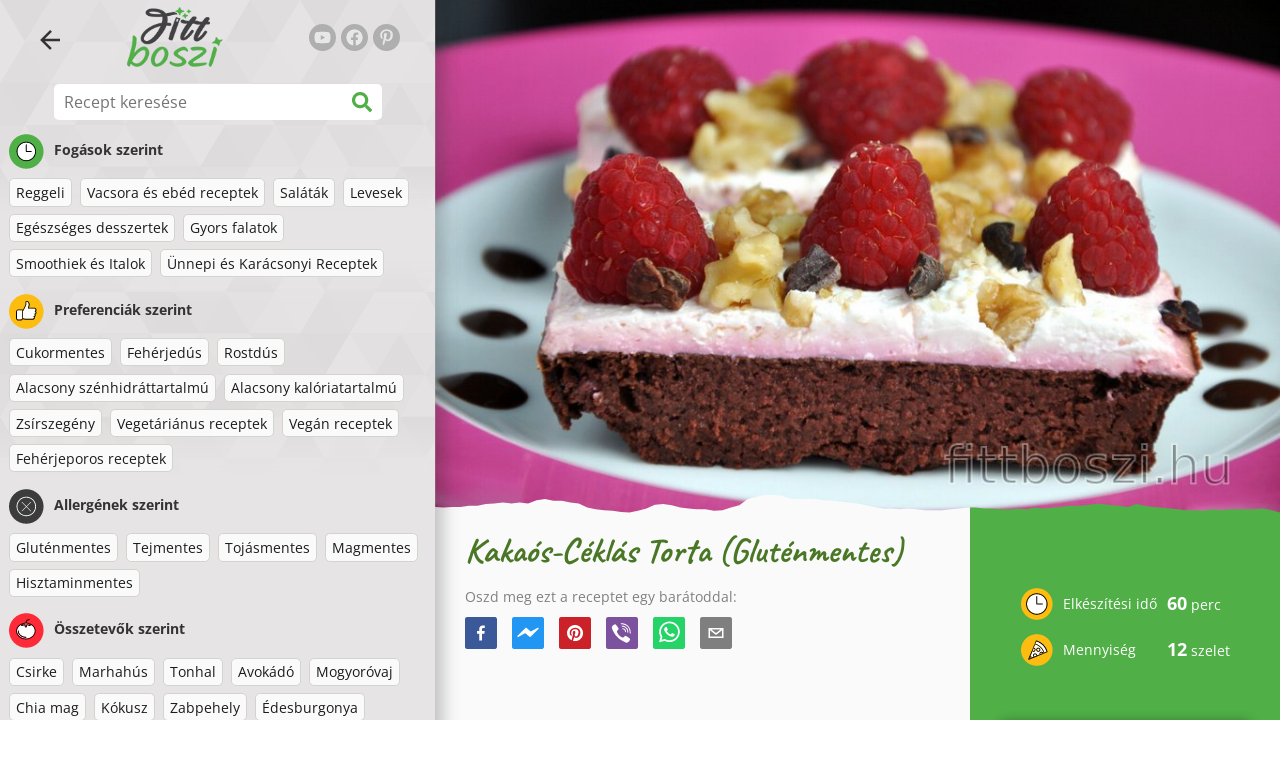

--- FILE ---
content_type: text/html; charset=utf-8
request_url: https://www.fittboszi.hu/recept/kakaos-ceklas-torta-glutenmentes
body_size: 45027
content:
<!doctype html><html lang="hu"><head><link href="/style.572735ed7f478a9ef161.css" rel="stylesheet" /><script defer="defer" src="/main.489f6c0ed7322fb8e033.js"></script><title data-rh>Kakaós-Céklás Torta (Gluténmentes) | fittboszi.hu</title><meta data-rh name="viewport" content="width=device-width, initial-scale=1, shrink-to-fit=no" /><meta data-rh name="theme-color" content="#50af47" /><meta data-rh name="mobile-web-app-capable" content="yes" /><meta data-rh name="apple-mobile-web-app-capable" content="yes" /><meta data-rh name="msapplication-starturl" content="/" /><meta data-rh name="msapplication-TileColor" content="#ffc40d" /><meta data-rh property="og:title" content="Kakaós-Céklás Torta (Gluténmentes)" /><meta data-rh name="description" content="Ízletes, puha kakaós-céklás torta - liszt nélkül, alacsony édesítő- és zsírtartalommal. A cékla miatt a tortának gyönyörű, piros színe lesz, ám a cékla ízét egyáltalán nem fogod ér..." /><meta data-rh property="og:image" content="https://www.fittboszi.hu/static/r/141/kakaos-ceklas-torta-glutenmentes-hu-mGkdM.jpg" /><link data-rh rel="manifest" href="/manifest.json" /><link data-rh rel="apple-touch-icon" sizes="180x180" href="/apple-touch-icon.png" /><link data-rh rel="icon" type="image/png" sizes="32x32" href="/favicon-32x32.png" /><link data-rh rel="mask-icon" href="/safari-pinned-tab.svg" color="#50af47" /><link data-rh rel="alternate" type="application/rss+xml" title="fittboszi.hu RSS" href="https://www.fittboszi.hu/static/rss/hu.xml" /><link data-rh rel="canonical" href="https://www.fittboszi.hu/recept/kakaos-ceklas-torta-glutenmentes" /><script data-rh async src="https://pagead2.googlesyndication.com/pagead/js/adsbygoogle.js?client=ca-pub-2267866433528318" crossOrigin="anonymous"></script><script data-rh src="https://inserta.dognet.systems/js/inserta.js" type="text/javascript" async></script><script data-rh type="application/ld+json">{"@context":"http://schema.org/","@type":"Recipe","name":"Kakaós-Céklás Torta (Gluténmentes)","image":["https://www.fittboszi.hu/static/r/141/kakaos-ceklas-torta-glutenmentes-hu-mGkdM.jpg"],"author":{"@type":"Person","name":"Lucia Wagner"},"datePublished":"2019-10-14","description":"Ízletes, puha kakaós-céklás torta - liszt nélkül, alacsony édesítő- és zsírtartalommal. A cékla miatt a tortának gyönyörű, piros színe lesz, ám a cékla ízét egyáltalán nem fogod ér...","totalTime":"PT60M","recipeYield":"12 servings","keywords":"Fehérjedús, Rostdús, Alacsony kalóriatartalmú, Vegetáriánus receptek, Gluténmentes, Magmentes, Tojás, Zöldség","recipeCategory":"Egészséges desszertek","nutrition":{"@type":"NutritionInformation","calories":"134 kcal","carbohydrateContent":"18 g","fatContent":"5 g","proteinContent":"7 g","fiberContent":"3 g"},"recipeIngredient":["Torta:","450-500g cékla","4 tojás","1 nagy (vagy 2 kis) banán","6 ek natúr joghurt","½ csésze kakaó","4-5 ek méz","2 ek kókuszolaj (olvadt)","½ tk fahéj","½ tk mézeskalács fűszerkeverék","egy csipet sütőpor","1 tk vanília kivonat (ízlés szerint)","Máz:","150g puha túró","100g natúr joghurt","3 ek méz","eper/málna/áfonya","magvak/kakaóbab (ízlés szerint)"],"recipeInstructions":[{"@type":"HowToStep","text":"Hámozd meg és reszeld apróra a céklát."},{"@type":"HowToStep","text":"Helyezd ízlés szerinti folyékony édesítővel együtt egy fazékba és főzd magas lángon, amíg a cékla levet nem ereszt és az el nem kezd elforrni."},{"@type":"HowToStep","text":"Amikor a lé felforrt, takard le a fazekat és alacsony lángon főzd tovább a céklát 20-30 percig."},{"@type":"HowToStep","text":"Sűrűn kevergesd, hogy ne égjen le."},{"@type":"HowToStep","text":"Ha kész a cékla, tedd a többi hozzávalóval egy turmixgépbe és keverd össze alaposan."},{"@type":"HowToStep","text":"Folyós tésztát fogsz kapni. Ezt öntsd egy tortafomába (vagy más sütőformába)."},{"@type":"HowToStep","text":"Ha csak a fele hozzávalót használod fel, kenyérsütő formában is megsütheted. Sütés közben már nem fog sokat emelkedni a tészta."},{"@type":"HowToStep","text":"Süsd 180 Celsius-fokon (350 °F) 30-35 percen keresztül."},{"@type":"HowToStep","text":"Keverd össze a túrót, a joghurtot és az édesítőt."},{"@type":"HowToStep","text":"Ha a sütemény kihűlt, kend meg a túrós mázzal, majd a tetejére halmozz ízlés szerinti gyümölcsöket, szórd meg magvakkal és kakaóbab darabokkal."},{"@type":"HowToStep","text":"Azonnal fogyaszthatod, vagy ha még teljesebb ízt szeretnél, tedd a hűtőbe 5 órára, hogy összeérjenek az ízek."}]}</script></head><body><div id="root"><noscript>JavaScript szükséges az applikáció futtatásához.</noscript><div class="mainContainer"><div class="mainLeft"><div data-test="swipeable" class="mainLeftGradient"><div class="phoneFilterTopFlex hideOnBigScreen"><svg stroke="currentColor" fill="currentColor" stroke-width="0" viewBox="0 0 512 512" alt="close" data-test="acceptFilter__goBack" height="1em" width="1em" xmlns="http://www.w3.org/2000/svg" class="backIcon"><path d="M256 504C119 504 8 393 8 256S119 8 256 8s248 111 248 248-111 248-248 248zm28.9-143.6L209.4 288H392c13.3 0 24-10.7 24-24v-16c0-13.3-10.7-24-24-24H209.4l75.5-72.4c9.7-9.3 9.9-24.8.4-34.3l-11-10.9c-9.4-9.4-24.6-9.4-33.9 0L107.7 239c-9.4 9.4-9.4 24.6 0 33.9l132.7 132.7c9.4 9.4 24.6 9.4 33.9 0l11-10.9c9.5-9.5 9.3-25-.4-34.3z"></path></svg></div><header class="hideOnSmallScreen"><div class="headerFlexContainer"><div class="headerIcons"><svg stroke="currentColor" fill="currentColor" stroke-width="0" viewBox="0 0 24 24" data-test="goBackButton" height="1em" width="1em" xmlns="http://www.w3.org/2000/svg" class="menuIcon"><path fill="none" d="M0 0h24v24H0z"></path><path d="M20 11H7.83l5.59-5.59L12 4l-8 8 8 8 1.41-1.41L7.83 13H20v-2z"></path></svg><svg stroke="currentColor" fill="currentColor" stroke-width="0" viewBox="0 0 24 24" aria-label="Szűrő" data-test="TopHeader__menuIcon" height="1em" width="1em" xmlns="http://www.w3.org/2000/svg" class="menuIcon hideOnBigScreen"><path fill="none" d="M0 0h24v24H0z"></path><path d="M10 18h4v-2h-4v2zM3 6v2h18V6H3zm3 7h12v-2H6v2z"></path></svg></div><div class="logoContainer"><a data-test="topLogoAnchor" href="/"><img src="https://www.fittboszi.hu/static/logo/hu.png" alt="Fit Boszi" /></a></div><div class="headerRight"><div class="hideOnSmallScreen"><div class="followUs"><div class="followUsText">Kövess engem</div><a href="https://www.youtube.com/channel/UCaTyU2AhNoPcZPSRyuFzW_w" target="_blank" rel="noopener noreferrer" title="youtube"><svg stroke="currentColor" fill="currentColor" stroke-width="0" viewBox="0 0 576 512" alt="youtube" height="1em" width="1em" xmlns="http://www.w3.org/2000/svg"><path d="M549.655 124.083c-6.281-23.65-24.787-42.276-48.284-48.597C458.781 64 288 64 288 64S117.22 64 74.629 75.486c-23.497 6.322-42.003 24.947-48.284 48.597-11.412 42.867-11.412 132.305-11.412 132.305s0 89.438 11.412 132.305c6.281 23.65 24.787 41.5 48.284 47.821C117.22 448 288 448 288 448s170.78 0 213.371-11.486c23.497-6.321 42.003-24.171 48.284-47.821 11.412-42.867 11.412-132.305 11.412-132.305s0-89.438-11.412-132.305zm-317.51 213.508V175.185l142.739 81.205-142.739 81.201z"></path></svg></a><a href="https://www.facebook.com/Fitt-boszi-312616469598010" target="_blank" rel="noopener noreferrer" title="facebook"><svg stroke="currentColor" fill="currentColor" stroke-width="0" viewBox="0 0 512 512" alt="facebook" height="1em" width="1em" xmlns="http://www.w3.org/2000/svg"><path d="M504 256C504 119 393 8 256 8S8 119 8 256c0 123.78 90.69 226.38 209.25 245V327.69h-63V256h63v-54.64c0-62.15 37-96.48 93.67-96.48 27.14 0 55.52 4.84 55.52 4.84v61h-31.28c-30.8 0-40.41 19.12-40.41 38.73V256h68.78l-11 71.69h-57.78V501C413.31 482.38 504 379.78 504 256z"></path></svg></a><a href="https://hu.pinterest.com/fittboszi" target="_blank" rel="noopener noreferrer" title="pinterest"><svg stroke="currentColor" fill="currentColor" stroke-width="0" viewBox="0 0 384 512" alt="pinterest" height="1em" width="1em" xmlns="http://www.w3.org/2000/svg"><path d="M204 6.5C101.4 6.5 0 74.9 0 185.6 0 256 39.6 296 63.6 296c9.9 0 15.6-27.6 15.6-35.4 0-9.3-23.7-29.1-23.7-67.8 0-80.4 61.2-137.4 140.4-137.4 68.1 0 118.5 38.7 118.5 109.8 0 53.1-21.3 152.7-90.3 152.7-24.9 0-46.2-18-46.2-43.8 0-37.8 26.4-74.4 26.4-113.4 0-66.2-93.9-54.2-93.9 25.8 0 16.8 2.1 35.4 9.6 50.7-13.8 59.4-42 147.9-42 209.1 0 18.9 2.7 37.5 4.5 56.4 3.4 3.8 1.7 3.4 6.9 1.5 50.4-69 48.6-82.5 71.4-172.8 12.3 23.4 44.1 36 69.3 36 106.2 0 153.9-103.5 153.9-196.8C384 71.3 298.2 6.5 204 6.5z"></path></svg></a></div></div></div></div></header><div class="SearchBar"><div class="SearchBar__inputWithIcon"><input type="text" value placeholder="Recept keresése" aria-label="Recept keresése" data-test="SearchBar__input" /><svg stroke="currentColor" fill="currentColor" stroke-width="0" viewBox="0 0 512 512" height="1em" width="1em" xmlns="http://www.w3.org/2000/svg"><path d="M505 442.7L405.3 343c-4.5-4.5-10.6-7-17-7H372c27.6-35.3 44-79.7 44-128C416 93.1 322.9 0 208 0S0 93.1 0 208s93.1 208 208 208c48.3 0 92.7-16.4 128-44v16.3c0 6.4 2.5 12.5 7 17l99.7 99.7c9.4 9.4 24.6 9.4 33.9 0l28.3-28.3c9.4-9.4 9.4-24.6.1-34zM208 336c-70.7 0-128-57.2-128-128 0-70.7 57.2-128 128-128 70.7 0 128 57.2 128 128 0 70.7-57.2 128-128 128z"></path></svg></div></div><div data-test="tagFilter" class="tagFilter"><div data-test="tagFilterGroup__0" class="tagFilterGroup parentTagColor14"><div class="parentTag"><svg viewBox="0 0 41.3 40.9"><circle cx="20.4" cy="20.4" r="20.4" fill="#50af47"></circle><circle cx="20.4" cy="20.4" r="10.6" fill="#fff"></circle><path d="M20.4 31.9c-6.3 0-11.5-5.2-11.5-11.5S14.1 8.9 20.4 8.9s11.5 5.2 11.5 11.5-5.1 11.5-11.5 11.5zm0-22c-5.8 0-10.5 4.7-10.5 10.5s4.7 10.5 10.5 10.5 10.5-4.7 10.5-10.5S26.2 9.9 20.4 9.9z"></path><path d="M26.4 20.9h-6c-.3 0-.5-.2-.5-.5v-8c0-.3.2-.5.5-.5s.5.2.5.5v7.5h5.5c.3 0 .5.2.5.5s-.2.5-.5.5z"></path></svg>Fogások szerint</div><a href="/receptek/reggeli" class="tag">Reggeli</a><a href="/receptek/vacsora-es-ebed-receptek" class="tag">Vacsora és ebéd receptek</a><a href="/receptek/salatak" class="tag">Saláták</a><a href="/receptek/levesek" class="tag">Levesek</a><a href="/receptek/egeszseges-desszertek" class="tag">Egészséges desszertek</a><a href="/receptek/gyors-falatok" class="tag">Gyors falatok</a><a href="/receptek/smoothiek-es-italok" class="tag">Smoothiek és Italok</a><a href="/receptek/unnepi-es-karacsonyi-receptek" class="tag">Ünnepi és Karácsonyi Receptek</a></div><div data-test="tagFilterGroup__1" class="tagFilterGroup parentTagColor1"><div class="parentTag"><svg version="1.1" x="0" y="0" viewBox="0 0 41.3 40.9" xmlSpace="preserve"><style>.st1{fill:#fff}</style><circle cx="20.4" cy="20.4" r="20.4" fill="#fdbd10"></circle><path d="M30.8 20.6c-.2-.1-.3-.2-.3-.4s.1-.4.2-.4c.5-.3.8-.8.7-1.4-.1-.8-.8-1.4-1.6-1.4h-6.9c-.2 0-.3-.1-.4-.2-.1-.1-.1-.3-.1-.5 0 0 1-2.6 1-4.3 0-1.6-1.5-3-2-3-.4 0-.8.2-1 .3V12.7l-3 6.5c0 .1-.1.2-.2.2l-.7.4v8.5c.6.4 1.8.7 2.5.7h9.2c.6 0 1.2-.4 1.3-1 .1-.5 0-.9-.4-1.2-.1-.1-.2-.3-.1-.5s.2-.3.4-.3c.6-.1 1.1-.6 1.1-1.2 0-.3-.1-.7-.4-.9-.1-.1-.2-.3-.1-.5s.2-.3.4-.3c.6-.1 1.1-.6 1.1-1.2s-.3-1.1-.7-1.3zM15.4 19h-4.5c-.8 0-1.5.7-1.5 1.5v8c0 .8.7 1.5 1.5 1.5h3c.8 0 1.5-.7 1.5-1.5V19z" class="st1"></path><path d="M32.4 18.2c-.1-1.2-1.2-2.2-2.6-2.2h-6.2c.3-.9.8-2.6.8-4 0-2.2-1.9-4-3-4-1 0-1.8.6-1.8.6-.1.1-.2.2-.2.4v3.4l-2.9 6.3-.1.1v-.2c0-.3-.2-.5-.5-.5h-5c-1.4 0-2.5 1.1-2.5 2.5v8c0 1.4 1.1 2.5 2.5 2.5h3c1.1 0 2-.7 2.4-1.7.8.4 2 .7 2.7.7h9.2c1.1 0 2.1-.7 2.3-1.8.1-.5 0-1.1-.2-1.5.7-.4 1.2-1.1 1.2-2 0-.4-.1-.7-.2-1 .7-.4 1.2-1.1 1.2-2 0-.6-.2-1.2-.7-1.6.5-.6.7-1.2.6-2zM30.3 23c-.2 0-.4.2-.4.3-.1.2 0 .4.1.5.3.2.4.6.4.9 0 .6-.5 1.2-1.1 1.2-.2 0-.4.2-.4.3-.1.2 0 .4.1.5.3.3.5.7.4 1.2-.1.6-.7 1-1.3 1h-9.2c-.7 0-1.9-.3-2.5-.7v.2c0 .3-.2.5-.5.5s-.5-.2-.5-.5c0 .8-.7 1.5-1.5 1.5h-3c-.8 0-1.5-.7-1.5-1.5v-8c0-.8.7-1.5 1.5-1.5h4.5v.5c0-.3.2-.5.5-.5s.5.2.5.5v.3l.7-.4c.1-.1.2-.1.2-.2l3-6.5V9.2c.2-.1.6-.3 1-.3.6 0 2 1.4 2 3 0 1.8-1 4.3-1 4.3-.1.2 0 .3.1.5.1.1.2.2.4.2h6.9c.8 0 1.5.6 1.6 1.4.1.6-.2 1.1-.7 1.4-.2.1-.2.3-.2.4 0 .2.1.3.3.4.4.2.7.6.7 1.1.1.8-.4 1.3-1.1 1.4z"></path><path d="M16.1 19.9c-.2.1-.3.1-.5 0-.1-.1-.2-.3-.2-.4v9c0-.2.1-.4.3-.5.2-.1.4 0 .5.1l.1.1v-8.5l-.2.2z"></path><path d="M15.7 28.1c-.2.1-.3.3-.3.5 0 .3.2.5.5.5s.5-.2.5-.5v-.2c-.1 0-.1-.1-.1-.1-.2-.3-.4-.3-.6-.2zM16.1 19.9l.3-.1v-.3c0-.3-.2-.5-.5-.5s-.5.2-.5.5c0 .2.1.3.2.4.2.1.3.1.5 0z"></path></svg>Preferenciák szerint</div><a href="/receptek/cukormentes" class="tag">Cukormentes</a><a href="/receptek/feherjedus" class="tag">Fehérjedús</a><a href="/receptek/rostdus" class="tag">Rostdús</a><a href="/receptek/alacsony-szenhidrattartalmu" class="tag">Alacsony szénhidráttartalmú</a><a href="/receptek/alacsony-kaloriatartalmu" class="tag">Alacsony kalóriatartalmú</a><a href="/receptek/zsirszegeny" class="tag">Zsírszegény</a><a href="/receptek/vegetarianus-receptek" class="tag">Vegetáriánus receptek</a><a href="/receptek/vegan-receptek" class="tag">Vegán receptek</a><a href="/receptek/feherjeporos-receptek" class="tag">Fehérjeporos receptek</a></div><div data-test="tagFilterGroup__2" class="tagFilterGroup parentTagColor29"><div class="parentTag"><svg version="1.1" x="0" y="0" viewBox="0 0 41.3 40.9" xmlSpace="preserve"><style>.st1{fill:#fff}</style><circle cx="20.4" cy="20.4" r="20.4" fill="#3c3c3c"></circle><path d="M20.4 31.9c-6.3 0-11.5-5.2-11.5-11.5S14.1 8.9 20.4 8.9s11.5 5.2 11.5 11.5-5.1 11.5-11.5 11.5zm0-22c-5.8 0-10.5 4.7-10.5 10.5s4.7 10.5 10.5 10.5 10.5-4.7 10.5-10.5S26.2 9.9 20.4 9.9z" class="st1"></path><g><path d="M25.7 26c-.1 0-.2 0-.2-.1L15.1 15.5c-.1-.1-.1-.3 0-.4.1-.1.3-.1.4 0l10.4 10.4c.1.1.1.3 0 .4 0 .1-.1.1-.2.1z" class="st1"></path><path d="M15.3 26c-.1 0-.2 0-.2-.1-.1-.1-.1-.3 0-.4l10.4-10.4c.1-.1.3-.1.4 0s.1.3 0 .4L15.5 25.9c-.1.1-.1.1-.2.1z" class="st1"></path></g></svg>Allergének szerint</div><a href="/receptek/glutenmentes" class="tag">Gluténmentes</a><a href="/receptek/tejmentes" class="tag">Tejmentes</a><a href="/receptek/tojasmentes" class="tag">Tojásmentes</a><a href="/receptek/magmentes" class="tag">Magmentes</a><a href="/receptek/hisztaminmentes" class="tag">Hisztaminmentes</a></div><div data-test="tagFilterGroup__3" class="tagFilterGroup parentTagColor8"><div class="parentTag"><svg version="1.1" x="0" y="0" viewBox="0 0 41.3 40.9" xmlSpace="preserve"><style>.st1{fill:#fff}</style><circle cx="20.4" cy="20.4" r="20.4" fill="#ff2a38"></circle><path d="M25.3 14.9c-.4.4-1 .2-2.1-.2-.6-.2-1.2-.5-1.8-.6-.1 1-.3 2.9-1.5 2.9-1.1 0-1.4-1.9-1.5-2.9-.6.1-1.2.4-1.8.6-1 .4-1.7.6-2.1.2-.1-.1-.3-.4-.1-.9.1-.2.2-.4.4-.6-2.3 1-5.4 3.8-5.4 7.6 0 4.8 4.9 9 10.5 9s10.5-4.2 10.5-9c0-3.8-2.8-6.7-5.4-7.7.1.2.2.4.3.5.3.6.1 1 0 1.1zM19.9 29c-5.1 0-9.5-3.7-9.5-8 0-.3.2-.5.5-.5s.5.2.5.5c0 3.7 4 7 8.5 7 .3 0 .5.2.5.5s-.2.5-.5.5z" class="st1"></path><path d="M23.1 12.9c-.7-.5-1.8-.8-3.1-.8-2.1 0-3.6 1.2-4.2 1.9.2-.1.4-.1.6-.2.9-.3 1.8-.7 2.6-.7.3 0 .5.2.5.5 0 1.2.3 2.4.5 2.5.2-.1.5-1.3.5-2.5 0-.3.2-.5.5-.5.8 0 1.8.4 2.6.7.2.1.5.2.7.3-.2-.3-.5-.6-1-1l-.2-.2z" class="st1"></path><path d="M23.7 12.1c.6.4 1.1.9 1.4 1.3 2.6.9 5.4 3.9 5.4 7.7 0 4.8-4.9 9-10.5 9S9.4 25.8 9.4 21c0-3.8 3.1-6.6 5.4-7.6.3-.5.9-1 1.6-1.4-2.7 0-8 3.8-8 9 0 5.4 5.3 10 11.5 10s11.5-4.6 11.5-10c0-5.1-4.5-8.8-7.7-8.9z"></path><path d="M23.3 13c-.1 0-.1-.1-.2-.1 0 0 .1.1.2.1zM19.9 28c-4.5 0-8.5-3.3-8.5-7 0-.3-.2-.5-.5-.5s-.5.2-.5.5c0 4.3 4.4 8 9.5 8 .3 0 .5-.2.5-.5s-.2-.5-.5-.5z"></path><path d="M16.9 12.5c0 .3-.2.5-.5.5-.4 0-1 .1-1.6.4-.2.2-.3.4-.4.6-.2.5 0 .7.1.9.4.4 1 .2 2.1-.2.6-.2 1.2-.5 1.8-.6.1 1 .3 2.9 1.5 2.9 1.1 0 1.4-1.9 1.5-2.9.6.1 1.2.4 1.8.6 1 .4 1.7.6 2.1.2.1-.1.3-.4.1-1-.1-.2-.2-.3-.3-.5-.6-.2-1.1-.3-1.6-.3h-.2c.5.3.8.7 1 1-.2-.1-.5-.2-.7-.3-.9-.3-1.8-.7-2.6-.7-.3 0-.5.2-.5.5 0 1.2-.3 2.4-.5 2.5-.2-.1-.5-1.3-.5-2.5 0-.3-.2-.5-.5-.5-.8 0-1.8.4-2.6.7-.2.1-.4.1-.6.2.6-.7 2.2-1.9 4.2-1.9-.3 0-.5-.2-.5-.5v-.5c-1.2.1-2.2.5-3 1 .2-.1.4.2.4.4z"></path><path d="M19.9 12c1.4 0 2.4.4 3.1.8-.1-.1-.1-.2-.1-.3 0-.3.2-.5.5-.5h.2c-.8-.5-1.9-.9-3.2-1v.5c0 .3-.2.5-.5.5z"></path><path d="M22.9 12.5c0 .1.1.2.1.3.1 0 .1.1.2.1h.2c.5 0 1.1.1 1.6.3-.3-.4-.8-.9-1.4-1.3h-.2c-.2.1-.5.4-.5.6zM14.8 13.4c.6-.3 1.2-.4 1.6-.4.3 0 .5-.2.5-.5s-.2-.5-.5-.5c-.7.5-1.2 1-1.6 1.4zM20.5 11.1c.2-1.8 1.9-3 3.5-3 .3 0 .5-.2.5-.5s-.3-.6-.6-.6c-2 0-4.2 1.6-4.5 4h.5c.2 0 .4.1.6.1z"></path><path d="M19.9 12c.3 0 .5-.2.5-.5V11h-1v.5c0 .3.3.5.5.5z"></path></svg>Összetevők szerint</div><a href="/receptek/csirke" class="tag">Csirke</a><a href="/receptek/marhahus" class="tag">Marhahús</a><a href="/receptek/tonhal" class="tag">Tonhal</a><a href="/receptek/avokado" class="tag">Avokádó</a><a href="/receptek/mogyorovaj" class="tag">Mogyoróvaj</a><a href="/receptek/chia-mag" class="tag">Chia mag</a><a href="/receptek/kokusz" class="tag">Kókusz</a><a href="/receptek/zabpehely" class="tag">Zabpehely</a><a href="/receptek/edesburgonya" class="tag">Édesburgonya</a><a href="/receptek/sutotok" class="tag">Sütőtök</a><a href="/receptek/rizs" class="tag">Rizs</a><a href="/receptek/lazac" class="tag">Lazac</a><a href="/receptek/quinoa" class="tag">Quinoa</a><a href="/receptek/tofu" class="tag">Tofu</a><a href="/receptek/kuszkusz" class="tag">Kuszkusz</a><a href="/receptek/tojas" class="tag">Tojás</a><a href="/receptek/zoldseg" class="tag">Zöldség</a><a href="/receptek/cukkini" class="tag">Cukkini</a></div></div></div></div><div class="mainRight"><header class="hideOnBigScreen"><div class="headerFlexContainer"><div class="headerIcons"><svg stroke="currentColor" fill="currentColor" stroke-width="0" viewBox="0 0 24 24" data-test="goBackButton" height="1em" width="1em" xmlns="http://www.w3.org/2000/svg" class="menuIcon"><path fill="none" d="M0 0h24v24H0z"></path><path d="M20 11H7.83l5.59-5.59L12 4l-8 8 8 8 1.41-1.41L7.83 13H20v-2z"></path></svg><svg stroke="currentColor" fill="currentColor" stroke-width="0" viewBox="0 0 24 24" aria-label="Szűrő" data-test="TopHeader__menuIcon" height="1em" width="1em" xmlns="http://www.w3.org/2000/svg" class="menuIcon hideOnBigScreen"><path fill="none" d="M0 0h24v24H0z"></path><path d="M10 18h4v-2h-4v2zM3 6v2h18V6H3zm3 7h12v-2H6v2z"></path></svg></div><div class="logoContainer"><a data-test="topLogoAnchor" href="/"><img src="https://www.fittboszi.hu/static/logo/hu.png" alt="Fit Boszi" /></a></div><div class="headerRight"><div class="hideOnSmallScreen"><div class="followUs"><div class="followUsText">Kövess engem</div><a href="https://www.youtube.com/channel/UCaTyU2AhNoPcZPSRyuFzW_w" target="_blank" rel="noopener noreferrer" title="youtube"><svg stroke="currentColor" fill="currentColor" stroke-width="0" viewBox="0 0 576 512" alt="youtube" height="1em" width="1em" xmlns="http://www.w3.org/2000/svg"><path d="M549.655 124.083c-6.281-23.65-24.787-42.276-48.284-48.597C458.781 64 288 64 288 64S117.22 64 74.629 75.486c-23.497 6.322-42.003 24.947-48.284 48.597-11.412 42.867-11.412 132.305-11.412 132.305s0 89.438 11.412 132.305c6.281 23.65 24.787 41.5 48.284 47.821C117.22 448 288 448 288 448s170.78 0 213.371-11.486c23.497-6.321 42.003-24.171 48.284-47.821 11.412-42.867 11.412-132.305 11.412-132.305s0-89.438-11.412-132.305zm-317.51 213.508V175.185l142.739 81.205-142.739 81.201z"></path></svg></a><a href="https://www.facebook.com/Fitt-boszi-312616469598010" target="_blank" rel="noopener noreferrer" title="facebook"><svg stroke="currentColor" fill="currentColor" stroke-width="0" viewBox="0 0 512 512" alt="facebook" height="1em" width="1em" xmlns="http://www.w3.org/2000/svg"><path d="M504 256C504 119 393 8 256 8S8 119 8 256c0 123.78 90.69 226.38 209.25 245V327.69h-63V256h63v-54.64c0-62.15 37-96.48 93.67-96.48 27.14 0 55.52 4.84 55.52 4.84v61h-31.28c-30.8 0-40.41 19.12-40.41 38.73V256h68.78l-11 71.69h-57.78V501C413.31 482.38 504 379.78 504 256z"></path></svg></a><a href="https://hu.pinterest.com/fittboszi" target="_blank" rel="noopener noreferrer" title="pinterest"><svg stroke="currentColor" fill="currentColor" stroke-width="0" viewBox="0 0 384 512" alt="pinterest" height="1em" width="1em" xmlns="http://www.w3.org/2000/svg"><path d="M204 6.5C101.4 6.5 0 74.9 0 185.6 0 256 39.6 296 63.6 296c9.9 0 15.6-27.6 15.6-35.4 0-9.3-23.7-29.1-23.7-67.8 0-80.4 61.2-137.4 140.4-137.4 68.1 0 118.5 38.7 118.5 109.8 0 53.1-21.3 152.7-90.3 152.7-24.9 0-46.2-18-46.2-43.8 0-37.8 26.4-74.4 26.4-113.4 0-66.2-93.9-54.2-93.9 25.8 0 16.8 2.1 35.4 9.6 50.7-13.8 59.4-42 147.9-42 209.1 0 18.9 2.7 37.5 4.5 56.4 3.4 3.8 1.7 3.4 6.9 1.5 50.4-69 48.6-82.5 71.4-172.8 12.3 23.4 44.1 36 69.3 36 106.2 0 153.9-103.5 153.9-196.8C384 71.3 298.2 6.5 204 6.5z"></path></svg></a></div></div></div></div></header><div class="paddingForTheFooter"><div data-test="recipeDetail"><img data-test="recipeDetail__image" alt="Kakaós-Céklás Torta (Gluténmentes)" src="https://www.fittboszi.hu/static/r/141/mGkdM_thumb.jpg" class="recipeDetailImage tornPaperBottom topImageMarginOnPhone" /><div class="recipeDetail"><div class="recipeDetailFlexContainer"><div class="recipeDetailLeft"><div class="headingFlex"><h1>Kakaós-Céklás Torta (Gluténmentes)</h1><div class="SocialShare socialshare socialShare social-share social-share-buttons"><div class="SocialShare__text">Oszd meg ezt a receptet egy barátoddal:</div><div class="SocialShare__icons"><button title="Facebook" aria-label="facebook" style="background-color: transparent; border: none; padding: 0px; font: inherit; color: inherit; cursor: pointer;" class="react-share__ShareButton"><svg viewBox="0 0 64 64" width="32" height="32"><rect width="64" height="64" rx="5" ry="5" fill="#3b5998"></rect><path d="M34.1,47V33.3h4.6l0.7-5.3h-5.3v-3.4c0-1.5,0.4-2.6,2.6-2.6l2.8,0v-4.8c-0.5-0.1-2.2-0.2-4.1-0.2 c-4.1,0-6.9,2.5-6.9,7V28H24v5.3h4.6V47H34.1z" fill="white"></path></svg></button><button title="Messenger" aria-label="facebookmessenger" style="background-color: transparent; border: none; padding: 0px; font: inherit; color: inherit; cursor: pointer;" class="react-share__ShareButton"><svg viewBox="0 0 64 64" width="32" height="32"><rect width="64" height="64" rx="5" ry="5" fill="#2196F3"></rect><path d="M 53.066406 21.871094 C 52.667969 21.339844 51.941406 21.179688 51.359375 21.496094 L 37.492188 29.058594 L 28.867188 21.660156 C 28.339844 21.207031 27.550781 21.238281 27.054688 21.730469 L 11.058594 37.726562 C 10.539062 38.25 10.542969 39.09375 11.0625 39.613281 C 11.480469 40.027344 12.121094 40.121094 12.640625 39.839844 L 26.503906 32.28125 L 35.136719 39.679688 C 35.667969 40.132812 36.457031 40.101562 36.949219 39.609375 L 52.949219 23.613281 C 53.414062 23.140625 53.464844 22.398438 53.066406 21.871094 Z M 53.066406 21.871094" fill="white"></path></svg></button><button title="Pinterest" aria-label="pinterest" style="background-color: transparent; border: none; padding: 0px; font: inherit; color: inherit; cursor: pointer;" class="react-share__ShareButton"><svg viewBox="0 0 64 64" width="32" height="32"><rect width="64" height="64" rx="5" ry="5" fill="#cb2128"></rect><path d="M32,16c-8.8,0-16,7.2-16,16c0,6.6,3.9,12.2,9.6,14.7c0-1.1,0-2.5,0.3-3.7 c0.3-1.3,2.1-8.7,2.1-8.7s-0.5-1-0.5-2.5c0-2.4,1.4-4.1,3.1-4.1c1.5,0,2.2,1.1,2.2,2.4c0,1.5-0.9,3.7-1.4,5.7 c-0.4,1.7,0.9,3.1,2.5,3.1c3,0,5.1-3.9,5.1-8.5c0-3.5-2.4-6.1-6.7-6.1c-4.9,0-7.9,3.6-7.9,7.7c0,1.4,0.4,2.4,1.1,3.1 c0.3,0.3,0.3,0.5,0.2,0.9c-0.1,0.3-0.3,1-0.3,1.3c-0.1,0.4-0.4,0.6-0.8,0.4c-2.2-0.9-3.3-3.4-3.3-6.1c0-4.5,3.8-10,11.4-10 c6.1,0,10.1,4.4,10.1,9.2c0,6.3-3.5,11-8.6,11c-1.7,0-3.4-0.9-3.9-2c0,0-0.9,3.7-1.1,4.4c-0.3,1.2-1,2.5-1.6,3.4 c1.4,0.4,3,0.7,4.5,0.7c8.8,0,16-7.2,16-16C48,23.2,40.8,16,32,16z" fill="white"></path></svg></button><button aria-label="viber" style="background-color: transparent; border: none; padding: 0px; font: inherit; color: inherit; cursor: pointer;" class="react-share__ShareButton"><svg viewBox="0 0 64 64" width="32" height="32"><rect width="64" height="64" rx="5" ry="5" fill="#7C529E"></rect><path d="m31.0,12.3c9.0,0.2 16.4,6.2 18.0,15.2c0.2,1.5 0.3,3.0 0.4,4.6a1.0,1.0 0 0 1 -0.8,1.2l-0.1,0a1.1,1.1 0 0 1 -1.0,-1.2l0,0c-0.0,-1.2 -0.1,-2.5 -0.3,-3.8a16.1,16.1 0 0 0 -13.0,-13.5c-1.0,-0.1 -2.0,-0.2 -3.0,-0.3c-0.6,-0.0 -1.4,-0.1 -1.6,-0.8a1.1,1.1 0 0 1 0.9,-1.2l0.6,0l0.0,-0.0zm10.6,39.2a19.9,19.9 0 0 1 -2.1,-0.6c-6.9,-2.9 -13.2,-6.6 -18.3,-12.2a47.5,47.5 0 0 1 -7.0,-10.7c-0.8,-1.8 -1.6,-3.7 -2.4,-5.6c-0.6,-1.7 0.3,-3.4 1.4,-4.7a11.3,11.3 0 0 1 3.7,-2.8a2.4,2.4 0 0 1 3.0,0.7a39.0,39.0 0 0 1 4.7,6.5a3.1,3.1 0 0 1 -0.8,4.2c-0.3,0.2 -0.6,0.5 -1.0,0.8a3.3,3.3 0 0 0 -0.7,0.7a2.1,2.1 0 0 0 -0.1,1.9c1.7,4.9 4.7,8.7 9.7,10.8a5.0,5.0 0 0 0 2.5,0.6c1.5,-0.1 2.0,-1.8 3.1,-2.7a2.9,2.9 0 0 1 3.5,-0.1c1.1,0.7 2.2,1.4 3.3,2.2a37.8,37.8 0 0 1 3.1,2.4a2.4,2.4 0 0 1 0.7,3.0a10.4,10.4 0 0 1 -4.4,4.8a10.8,10.8 0 0 1 -1.9,0.6c-0.7,-0.2 0.6,-0.2 0,0l0.0,0l0,-0.0zm3.1,-21.4a4.2,4.2 0 0 1 -0.0,0.6a1.0,1.0 0 0 1 -1.9,0.1a2.7,2.7 0 0 1 -0.1,-0.8a10.9,10.9 0 0 0 -1.4,-5.5a10.2,10.2 0 0 0 -4.2,-4.0a12.3,12.3 0 0 0 -3.4,-1.0c-0.5,-0.0 -1.0,-0.1 -1.5,-0.2a0.9,0.9 0 0 1 -0.9,-1.0l0,-0.1a0.9,0.9 0 0 1 0.9,-0.9l0.1,0a14.1,14.1 0 0 1 5.9,1.5a11.9,11.9 0 0 1 6.5,9.3c0,0.1 0.0,0.3 0.0,0.5c0,0.4 0.0,0.9 0.0,1.5l0,0l0.0,0.0zm-5.6,-0.2a1.1,1.1 0 0 1 -1.2,-0.9l0,-0.1a11.3,11.3 0 0 0 -0.2,-1.4a4.0,4.0 0 0 0 -1.5,-2.3a3.9,3.9 0 0 0 -1.2,-0.5c-0.5,-0.1 -1.1,-0.1 -1.6,-0.2a1.0,1.0 0 0 1 -0.8,-1.1l0,0l0,0a1.0,1.0 0 0 1 1.1,-0.8c3.4,0.2 6.0,2.0 6.3,6.2a2.8,2.8 0 0 1 0,0.8a0.8,0.8 0 0 1 -0.8,0.7l0,0l0.0,-0.0z" fill="white"></path></svg></button><button aria-label="whatsapp" style="background-color: transparent; border: none; padding: 0px; font: inherit; color: inherit; cursor: pointer;" class="react-share__ShareButton"><svg viewBox="0 0 64 64" width="32" height="32"><rect width="64" height="64" rx="5" ry="5" fill="#25D366"></rect><path d="m42.32286,33.93287c-0.5178,-0.2589 -3.04726,-1.49644 -3.52105,-1.66732c-0.4712,-0.17346 -0.81554,-0.2589 -1.15987,0.2589c-0.34175,0.51004 -1.33075,1.66474 -1.63108,2.00648c-0.30032,0.33658 -0.60064,0.36247 -1.11327,0.12945c-0.5178,-0.2589 -2.17994,-0.80259 -4.14759,-2.56312c-1.53269,-1.37217 -2.56312,-3.05503 -2.86603,-3.57283c-0.30033,-0.5178 -0.03366,-0.80259 0.22524,-1.06149c0.23301,-0.23301 0.5178,-0.59547 0.7767,-0.90616c0.25372,-0.31068 0.33657,-0.5178 0.51262,-0.85437c0.17088,-0.36246 0.08544,-0.64725 -0.04402,-0.90615c-0.12945,-0.2589 -1.15987,-2.79613 -1.58964,-3.80584c-0.41424,-1.00971 -0.84142,-0.88027 -1.15987,-0.88027c-0.29773,-0.02588 -0.64208,-0.02588 -0.98382,-0.02588c-0.34693,0 -0.90616,0.12945 -1.37736,0.62136c-0.4712,0.5178 -1.80194,1.76053 -1.80194,4.27186c0,2.51134 1.84596,4.945 2.10227,5.30747c0.2589,0.33657 3.63497,5.51458 8.80262,7.74113c1.23237,0.5178 2.1903,0.82848 2.94111,1.08738c1.23237,0.38836 2.35599,0.33657 3.24402,0.20712c0.99159,-0.15534 3.04985,-1.24272 3.47963,-2.45956c0.44013,-1.21683 0.44013,-2.22654 0.31068,-2.45955c-0.12945,-0.23301 -0.46601,-0.36247 -0.98382,-0.59548m-9.40068,12.84407l-0.02589,0c-3.05503,0 -6.08417,-0.82849 -8.72495,-2.38189l-0.62136,-0.37023l-6.47252,1.68286l1.73463,-6.29129l-0.41424,-0.64725c-1.70875,-2.71846 -2.6149,-5.85116 -2.6149,-9.07706c0,-9.39809 7.68934,-17.06155 17.15993,-17.06155c4.58253,0 8.88029,1.78642 12.11655,5.02268c3.23625,3.21036 5.02267,7.50812 5.02267,12.06476c-0.0078,9.3981 -7.69712,17.06155 -17.14699,17.06155m14.58906,-31.58846c-3.93529,-3.80584 -9.1133,-5.95471 -14.62789,-5.95471c-11.36055,0 -20.60848,9.2065 -20.61625,20.52564c0,3.61684 0.94757,7.14565 2.75211,10.26282l-2.92557,10.63564l10.93337,-2.85309c3.0136,1.63108 6.4052,2.4958 9.85634,2.49839l0.01037,0c11.36574,0 20.61884,-9.2091 20.62403,-20.53082c0,-5.48093 -2.14111,-10.64081 -6.03239,-14.51915" fill="white"></path></svg></button><button title="Email" aria-label="email" style="background-color: transparent; border: none; padding: 0px; font: inherit; color: inherit; cursor: pointer;" class="react-share__ShareButton"><svg viewBox="0 0 64 64" width="32" height="32"><rect width="64" height="64" rx="5" ry="5" fill="#7f7f7f"></rect><path d="M17,22v20h30V22H17z M41.1,25L32,32.1L22.9,25H41.1z M20,39V26.6l12,9.3l12-9.3V39H20z" fill="white"></path></svg></button></div></div></div><ins style="display: block;" data-ad-client="ca-pub-2267866433528318" data-ad-slot="5755875204" data-ad-format="auto" data-full-width-responsive="true" class="adsbygoogle"></ins><div data-test="recipeDetail__description"><p>Ízletes, puha kakaós-céklás torta -  liszt nélkül, alacsony édesítő- és zsírtartalommal. A cékla miatt a tortának gyönyörű, piros színe lesz, ám a cékla ízét egyáltalán nem fogod érezni benne. Közepesen szilárd sütemény, remekül megy a túrós és gyümölcsös mázzal.</p>
<p>A <strong>céklás sütemények</strong> egyre népszerűbbek. Nem is csoda, hiszen kiválóak és lédúsak. A legkedvesebb céklás sütireceptem ez a lágy, sima és természetesen <strong>egészséges kakaós-céklás, lisztmentes torta</strong>, amely csak kis mennyiségű édesítőszert és zsírt tartalmaz.</p>
<p>A cékla miatt a torta szép piros színű és puha, de ne félj, nem fogod érezni a cékla ízét. A liszt helyett a tészta főszereplője a <strong>kakaó</strong> lesz, amely könnyen helyettesíti azt, és biztosítja, hogy a sütemény teljesen <strong>gluténmentes</strong> legyen. Az ebből eredő csokoládés íz pedig imádnivaló. A receptben a fél csésze kakaó kb. 45 g-nyit jelent. A torta ínycsiklandó ízét az illatos fahéj és a gyömbér csak fokozza.</p>
<p>Ezt a süteményt <strong>egyszerű</strong> elkészíteni és nagyon finom. <strong>Fehérjében és rostban gazdag</strong>. A kész sütemény közepesen szilárd, és jól passzol fagylalthoz és gyümölcsökhöz, dióval, pekándióval vagy kakaóbabbal meghinthetjük. Készítsd el ezt a <strong>fitt céklatortát</strong> és kényeztesd az ízlelőbimbóidat.</p>
</div><div data-test="recipeDetail__ingredientsContainer" class="recipeDetailIngredients"><h2>Összetevők</h2><ul><li class="liBoldWithoutCounter">Torta:</li><li>450-500g cékla</li><li>4 tojás</li><li>1 nagy (vagy 2 kis) banán</li><li>6 ek natúr joghurt</li><li>½ csésze kakaó <a href="https://go.fitcipes.com/COCOA_HU" target="_blank" rel="noopener">(ezt ajánlom)</a></li><li>4-5 ek méz <a href="https://go.fitcipes.com/HONEY_HU" target="_blank" rel="noopener">(ajánlom ezt)</a></li><li>2 ek kókuszolaj (olvadt) <a href="https://go.fitcipes.com/COCONUT_OIL_HU" target="_blank" rel="noopener">(ezt ajánlom)</a></li><li>½ tk fahéj</li><div style="margin-top: 20px;"><ins style="display: block; text-align: center;" data-ad-layout="in-article" data-ad-format="fluid" data-ad-client="ca-pub-2267866433528318" data-ad-slot="8960548269" class="adsbygoogle"></ins></div><li>½ tk mézeskalács fűszerkeverék</li><li>egy csipet sütőpor</li><li>1 tk vanília kivonat (ízlés szerint)</li><li class="liBoldWithoutCounter">Máz:</li><li>150g puha túró</li><li>100g natúr joghurt</li><li>3 ek méz <a href="https://go.fitcipes.com/HONEY_HU" target="_blank" rel="noopener">(ajánlom ezt)</a></li><li>eper/málna/áfonya</li><li>magvak/kakaóbab (ízlés szerint) <a href="https://go.fitcipes.com/COCOA_NIBS_HU" target="_blank" rel="noopener">(ezt ajánlom)</a></li></ul></div><div data-test="recipeDetail__instructionsContainer"><h2>Instrukciók</h2><ol><li>Hámozd meg és reszeld apróra a céklát.</li><li>Helyezd ízlés szerinti folyékony édesítővel együtt egy fazékba és főzd magas lángon, amíg a cékla levet nem ereszt és az el nem kezd elforrni.</li><li>Amikor a lé felforrt, takard le a fazekat és alacsony lángon főzd tovább a céklát 20-30 percig.</li><li>Sűrűn kevergesd, hogy ne égjen le.</li><li>Ha kész a cékla, tedd a többi hozzávalóval egy turmixgépbe és keverd össze alaposan.</li><li>Folyós tésztát fogsz kapni. Ezt öntsd egy tortafomába (vagy más sütőformába).</li><div style="margin-top: 20px;"><ins style="display: block; text-align: center;" data-ad-layout="in-article" data-ad-format="fluid" data-ad-client="ca-pub-2267866433528318" data-ad-slot="5993035856" class="adsbygoogle"></ins></div><li>Ha csak a fele hozzávalót használod fel, kenyérsütő formában is megsütheted. Sütés közben már nem fog sokat emelkedni a tészta.</li><li>Süsd 180 Celsius-fokon (350 °F) 30-35 percen keresztül.</li><li>Keverd össze a túrót, a joghurtot és az édesítőt.</li><li>Ha a sütemény kihűlt, kend meg a túrós mázzal, majd a tetejére halmozz ízlés szerinti gyümölcsöket, szórd meg magvakkal és kakaóbab darabokkal.</li><li>Azonnal fogyaszthatod, vagy ha még teljesebb ízt szeretnél, tedd a hűtőbe 5 órára, hogy összeérjenek az ízek.</li></ol></div><div class="SocialShare socialShareAfterInstructions socialshare socialShare social-share social-share-buttons"><div class="SocialShare__text">Oszd meg ezt a receptet egy barátoddal:</div><div class="SocialShare__icons"><button title="Facebook" aria-label="facebook" style="background-color: transparent; border: none; padding: 0px; font: inherit; color: inherit; cursor: pointer;" class="react-share__ShareButton"><svg viewBox="0 0 64 64" width="32" height="32"><rect width="64" height="64" rx="5" ry="5" fill="#3b5998"></rect><path d="M34.1,47V33.3h4.6l0.7-5.3h-5.3v-3.4c0-1.5,0.4-2.6,2.6-2.6l2.8,0v-4.8c-0.5-0.1-2.2-0.2-4.1-0.2 c-4.1,0-6.9,2.5-6.9,7V28H24v5.3h4.6V47H34.1z" fill="white"></path></svg></button><button title="Messenger" aria-label="facebookmessenger" style="background-color: transparent; border: none; padding: 0px; font: inherit; color: inherit; cursor: pointer;" class="react-share__ShareButton"><svg viewBox="0 0 64 64" width="32" height="32"><rect width="64" height="64" rx="5" ry="5" fill="#2196F3"></rect><path d="M 53.066406 21.871094 C 52.667969 21.339844 51.941406 21.179688 51.359375 21.496094 L 37.492188 29.058594 L 28.867188 21.660156 C 28.339844 21.207031 27.550781 21.238281 27.054688 21.730469 L 11.058594 37.726562 C 10.539062 38.25 10.542969 39.09375 11.0625 39.613281 C 11.480469 40.027344 12.121094 40.121094 12.640625 39.839844 L 26.503906 32.28125 L 35.136719 39.679688 C 35.667969 40.132812 36.457031 40.101562 36.949219 39.609375 L 52.949219 23.613281 C 53.414062 23.140625 53.464844 22.398438 53.066406 21.871094 Z M 53.066406 21.871094" fill="white"></path></svg></button><button title="Pinterest" aria-label="pinterest" style="background-color: transparent; border: none; padding: 0px; font: inherit; color: inherit; cursor: pointer;" class="react-share__ShareButton"><svg viewBox="0 0 64 64" width="32" height="32"><rect width="64" height="64" rx="5" ry="5" fill="#cb2128"></rect><path d="M32,16c-8.8,0-16,7.2-16,16c0,6.6,3.9,12.2,9.6,14.7c0-1.1,0-2.5,0.3-3.7 c0.3-1.3,2.1-8.7,2.1-8.7s-0.5-1-0.5-2.5c0-2.4,1.4-4.1,3.1-4.1c1.5,0,2.2,1.1,2.2,2.4c0,1.5-0.9,3.7-1.4,5.7 c-0.4,1.7,0.9,3.1,2.5,3.1c3,0,5.1-3.9,5.1-8.5c0-3.5-2.4-6.1-6.7-6.1c-4.9,0-7.9,3.6-7.9,7.7c0,1.4,0.4,2.4,1.1,3.1 c0.3,0.3,0.3,0.5,0.2,0.9c-0.1,0.3-0.3,1-0.3,1.3c-0.1,0.4-0.4,0.6-0.8,0.4c-2.2-0.9-3.3-3.4-3.3-6.1c0-4.5,3.8-10,11.4-10 c6.1,0,10.1,4.4,10.1,9.2c0,6.3-3.5,11-8.6,11c-1.7,0-3.4-0.9-3.9-2c0,0-0.9,3.7-1.1,4.4c-0.3,1.2-1,2.5-1.6,3.4 c1.4,0.4,3,0.7,4.5,0.7c8.8,0,16-7.2,16-16C48,23.2,40.8,16,32,16z" fill="white"></path></svg></button><button aria-label="viber" style="background-color: transparent; border: none; padding: 0px; font: inherit; color: inherit; cursor: pointer;" class="react-share__ShareButton"><svg viewBox="0 0 64 64" width="32" height="32"><rect width="64" height="64" rx="5" ry="5" fill="#7C529E"></rect><path d="m31.0,12.3c9.0,0.2 16.4,6.2 18.0,15.2c0.2,1.5 0.3,3.0 0.4,4.6a1.0,1.0 0 0 1 -0.8,1.2l-0.1,0a1.1,1.1 0 0 1 -1.0,-1.2l0,0c-0.0,-1.2 -0.1,-2.5 -0.3,-3.8a16.1,16.1 0 0 0 -13.0,-13.5c-1.0,-0.1 -2.0,-0.2 -3.0,-0.3c-0.6,-0.0 -1.4,-0.1 -1.6,-0.8a1.1,1.1 0 0 1 0.9,-1.2l0.6,0l0.0,-0.0zm10.6,39.2a19.9,19.9 0 0 1 -2.1,-0.6c-6.9,-2.9 -13.2,-6.6 -18.3,-12.2a47.5,47.5 0 0 1 -7.0,-10.7c-0.8,-1.8 -1.6,-3.7 -2.4,-5.6c-0.6,-1.7 0.3,-3.4 1.4,-4.7a11.3,11.3 0 0 1 3.7,-2.8a2.4,2.4 0 0 1 3.0,0.7a39.0,39.0 0 0 1 4.7,6.5a3.1,3.1 0 0 1 -0.8,4.2c-0.3,0.2 -0.6,0.5 -1.0,0.8a3.3,3.3 0 0 0 -0.7,0.7a2.1,2.1 0 0 0 -0.1,1.9c1.7,4.9 4.7,8.7 9.7,10.8a5.0,5.0 0 0 0 2.5,0.6c1.5,-0.1 2.0,-1.8 3.1,-2.7a2.9,2.9 0 0 1 3.5,-0.1c1.1,0.7 2.2,1.4 3.3,2.2a37.8,37.8 0 0 1 3.1,2.4a2.4,2.4 0 0 1 0.7,3.0a10.4,10.4 0 0 1 -4.4,4.8a10.8,10.8 0 0 1 -1.9,0.6c-0.7,-0.2 0.6,-0.2 0,0l0.0,0l0,-0.0zm3.1,-21.4a4.2,4.2 0 0 1 -0.0,0.6a1.0,1.0 0 0 1 -1.9,0.1a2.7,2.7 0 0 1 -0.1,-0.8a10.9,10.9 0 0 0 -1.4,-5.5a10.2,10.2 0 0 0 -4.2,-4.0a12.3,12.3 0 0 0 -3.4,-1.0c-0.5,-0.0 -1.0,-0.1 -1.5,-0.2a0.9,0.9 0 0 1 -0.9,-1.0l0,-0.1a0.9,0.9 0 0 1 0.9,-0.9l0.1,0a14.1,14.1 0 0 1 5.9,1.5a11.9,11.9 0 0 1 6.5,9.3c0,0.1 0.0,0.3 0.0,0.5c0,0.4 0.0,0.9 0.0,1.5l0,0l0.0,0.0zm-5.6,-0.2a1.1,1.1 0 0 1 -1.2,-0.9l0,-0.1a11.3,11.3 0 0 0 -0.2,-1.4a4.0,4.0 0 0 0 -1.5,-2.3a3.9,3.9 0 0 0 -1.2,-0.5c-0.5,-0.1 -1.1,-0.1 -1.6,-0.2a1.0,1.0 0 0 1 -0.8,-1.1l0,0l0,0a1.0,1.0 0 0 1 1.1,-0.8c3.4,0.2 6.0,2.0 6.3,6.2a2.8,2.8 0 0 1 0,0.8a0.8,0.8 0 0 1 -0.8,0.7l0,0l0.0,-0.0z" fill="white"></path></svg></button><button aria-label="whatsapp" style="background-color: transparent; border: none; padding: 0px; font: inherit; color: inherit; cursor: pointer;" class="react-share__ShareButton"><svg viewBox="0 0 64 64" width="32" height="32"><rect width="64" height="64" rx="5" ry="5" fill="#25D366"></rect><path d="m42.32286,33.93287c-0.5178,-0.2589 -3.04726,-1.49644 -3.52105,-1.66732c-0.4712,-0.17346 -0.81554,-0.2589 -1.15987,0.2589c-0.34175,0.51004 -1.33075,1.66474 -1.63108,2.00648c-0.30032,0.33658 -0.60064,0.36247 -1.11327,0.12945c-0.5178,-0.2589 -2.17994,-0.80259 -4.14759,-2.56312c-1.53269,-1.37217 -2.56312,-3.05503 -2.86603,-3.57283c-0.30033,-0.5178 -0.03366,-0.80259 0.22524,-1.06149c0.23301,-0.23301 0.5178,-0.59547 0.7767,-0.90616c0.25372,-0.31068 0.33657,-0.5178 0.51262,-0.85437c0.17088,-0.36246 0.08544,-0.64725 -0.04402,-0.90615c-0.12945,-0.2589 -1.15987,-2.79613 -1.58964,-3.80584c-0.41424,-1.00971 -0.84142,-0.88027 -1.15987,-0.88027c-0.29773,-0.02588 -0.64208,-0.02588 -0.98382,-0.02588c-0.34693,0 -0.90616,0.12945 -1.37736,0.62136c-0.4712,0.5178 -1.80194,1.76053 -1.80194,4.27186c0,2.51134 1.84596,4.945 2.10227,5.30747c0.2589,0.33657 3.63497,5.51458 8.80262,7.74113c1.23237,0.5178 2.1903,0.82848 2.94111,1.08738c1.23237,0.38836 2.35599,0.33657 3.24402,0.20712c0.99159,-0.15534 3.04985,-1.24272 3.47963,-2.45956c0.44013,-1.21683 0.44013,-2.22654 0.31068,-2.45955c-0.12945,-0.23301 -0.46601,-0.36247 -0.98382,-0.59548m-9.40068,12.84407l-0.02589,0c-3.05503,0 -6.08417,-0.82849 -8.72495,-2.38189l-0.62136,-0.37023l-6.47252,1.68286l1.73463,-6.29129l-0.41424,-0.64725c-1.70875,-2.71846 -2.6149,-5.85116 -2.6149,-9.07706c0,-9.39809 7.68934,-17.06155 17.15993,-17.06155c4.58253,0 8.88029,1.78642 12.11655,5.02268c3.23625,3.21036 5.02267,7.50812 5.02267,12.06476c-0.0078,9.3981 -7.69712,17.06155 -17.14699,17.06155m14.58906,-31.58846c-3.93529,-3.80584 -9.1133,-5.95471 -14.62789,-5.95471c-11.36055,0 -20.60848,9.2065 -20.61625,20.52564c0,3.61684 0.94757,7.14565 2.75211,10.26282l-2.92557,10.63564l10.93337,-2.85309c3.0136,1.63108 6.4052,2.4958 9.85634,2.49839l0.01037,0c11.36574,0 20.61884,-9.2091 20.62403,-20.53082c0,-5.48093 -2.14111,-10.64081 -6.03239,-14.51915" fill="white"></path></svg></button><button title="Email" aria-label="email" style="background-color: transparent; border: none; padding: 0px; font: inherit; color: inherit; cursor: pointer;" class="react-share__ShareButton"><svg viewBox="0 0 64 64" width="32" height="32"><rect width="64" height="64" rx="5" ry="5" fill="#7f7f7f"></rect><path d="M17,22v20h30V22H17z M41.1,25L32,32.1L22.9,25H41.1z M20,39V26.6l12,9.3l12-9.3V39H20z" fill="white"></path></svg></button></div></div></div><div class="recipeDetailRight"><div class="recipeDetailRightSticky"><div class="inTheBookAlternativeSpacer"></div><table class="prepTimeTable"><tbody><tr data-test="recipeDetail__preparationTime"><td><svg viewBox="0 0 34.2 33.8"><circle cx="16.9" cy="16.9" r="16.9" fill="#fdbd10"></circle><circle cx="16.9" cy="16.9" r="10.6" fill="#fff"></circle><path d="M16.9 28.4c-6.3 0-11.5-5.2-11.5-11.5S10.6 5.4 16.9 5.4s11.5 5.2 11.5 11.5-5.1 11.5-11.5 11.5zm0-22c-5.8 0-10.5 4.7-10.5 10.5s4.7 10.5 10.5 10.5 10.5-4.7 10.5-10.5S22.7 6.4 16.9 6.4z"></path><path d="M22.9 17.4h-6c-.3 0-.5-.2-.5-.5v-8c0-.3.2-.5.5-.5s.5.2.5.5v7.5h5.5c.3 0 .5.2.5.5s-.2.5-.5.5z"></path></svg></td><td>Elkészítési idő</td><td><b>60</b> perc</td></tr><tr data-test="recipeDetail__portionCount"><td><svg version="1.1" x="0" y="0" viewBox="0 0 34.2 33.8" xmlSpace="preserve"><style>.st1{fill:#fff}</style><circle cx="16.9" cy="16.9" r="16.9" fill="#fdbd10"></circle><path d="M24.9 19.6l2.6-1.1c-.3-1-1.4-4-4.1-6.8-2.7-2.7-5.8-3.8-6.8-4.1l-1.1 2.6c.9.2 3.1.8 5.8 3.5 2.8 2.7 3.4 4.9 3.6 5.9z" class="st1"></path><circle cx="18.5" cy="16.6" r="1.3" class="st1"></circle><path d="M23.1 20.3c-.2-.4-.7-.7-1.1-.7-.7 0-1.3.6-1.3 1.3 0 .1 0 .3.1.4l.8-.3 1.5-.7z" class="st1"></path><path d="M11.1 24.4c0 .4-.1.7-.2 1l2.7-1.1c-.4-.4-.7-1-.7-1.6 0-1.2 1-2.2 2.2-2.2 1.2 0 2.2 1 2.2 2.2v.1l2.7-1.1c-.1-.2-.1-.5-.1-.7 0-1.2 1-2.2 2.2-2.2.8 0 1.6.5 1.9 1.2l.2-.1c-.1-.6-.5-2.8-3.3-5.6s-5-3.2-5.6-3.3l-1.4 3.5c1 .2 1.7 1.1 1.7 2.1 0 1.2-1 2.2-2.2 2.2-.4 0-.8-.1-1.2-.4l-1.8 4.3c.4.4.7 1 .7 1.7zm7.4-9.9c1.2 0 2.2 1 2.2 2.2s-1 2.2-2.2 2.2c-1.2 0-2.2-1-2.2-2.2s1-2.2 2.2-2.2z" class="st1"></path><path d="M16.3 22.6c0-.7-.6-1.3-1.3-1.3-.7 0-1.3.6-1.3 1.3 0 .5.3 1 .8 1.2l.9-.4.8-.3c.1-.1.1-.3.1-.5zM13.3 17.9c.7 0 1.3-.6 1.3-1.3 0-.7-.5-1.2-1.2-1.3l-.9 2.3c.2.2.5.3.8.3zM10.3 24.4c0-.3-.1-.6-.3-.8l-.9 2.1c.7-.1 1.2-.7 1.2-1.3z" class="st1"></path><path d="M21.5 21l-.8.3zM23.9 11.1c-3.5-3.5-7.4-4.4-7.5-4.4-.2 0-.4.1-.5.3L9.4 22.7c0-.1.1-.2.3-.2h.4c.1.1.2.2.3.2l1.8-4.3c-.2-.1-.4-.3-.5-.4-.1-.1-.1-.3-.1-.4l1.1-2.8.3-.3H13.6L15 11h-.2c-.2 0-.4-.2-.4-.4s.2-.4.4-.4c0 0 .2 0 .5.1l1.1-2.6c1 .3 4 1.4 6.8 4.1 2.7 2.7 3.8 5.8 4.1 6.8l-2.6 1.1c0 .3.1.5.1.5 0 .2-.2.4-.4.4s-.4-.2-.4-.4V20h-.2c.1.2.1.3.2.5 0 .2-.1.4-.3.5l-3.1 1.3h-.2c-.1 0-.3-.1-.4-.2-.1-.1-.2-.3-.2-.5l-2.7 1.1c0 .3-.1.6-.3.9 0 .1-.1.1-.2.2l-2 .8h-.2-.1c-.3-.1-.6-.3-.9-.5l-2.7 1.1c-.1.8-.9 1.3-1.7 1.3-.2 0-.4 0-.6-.1-.1 0-.2-.1-.3-.2-.1-.1-.1-.2 0-.3l-.4.9c-.1.2 0 .3.1.5.1.1.2.1.3.1h.2l19.8-8.2c.2-.1.3-.3.3-.5-.1-.2-1-4.1-4.5-7.6zM16.2 23.1l-.7.3.7-.3zM12.5 17.6l.9-2.3z"></path><path d="M24 19.9l.8-.3c-.2-.9-.8-3.1-3.5-5.8-2.7-2.7-4.9-3.4-5.8-3.5l-.3.7c.6.1 2.8.5 5.6 3.3 2.7 2.8 3.2 5 3.2 5.6zM24.1 20.1c0 .2.2.4.4.4s.4-.2.4-.4c0 0 0-.2-.1-.5l-.8.3c.1.1.1.1.1.2zM15 10.1c-.2 0-.4.2-.4.4s.2.4.4.4h.2l.3-.8c-.3.1-.5 0-.5 0zM15 20.5c-1.2 0-2.2 1-2.2 2.2 0 .6.3 1.2.7 1.6l1.9-.8-.9.4c-.5-.2-.8-.7-.8-1.2 0-.7.6-1.3 1.3-1.3.7 0 1.3.6 1.3 1.3 0 .2 0 .3-.1.5l1-.4v-.1c0-1.3-1-2.2-2.2-2.2z"></path><path d="M16.2 23.1l-.8.3-1.9.8c.2.2.5.4.9.5H14.7l2-.8c.1 0 .2-.1.2-.2.2-.3.3-.6.3-.9l-1 .3zM15.5 16.6c0-1-.7-1.9-1.7-2.1l-.3.8c.7.1 1.2.6 1.2 1.3 0 .7-.6 1.3-1.3 1.3-.3 0-.6-.1-.8-.3l-.3.8c.3.2.7.4 1.2.4 1 0 2-1 2-2.2z"></path><path d="M12.5 17.6l.9-2.3.3-.8H13.1c-.2 0-.3.1-.3.3l-1.1 2.8c-.1.1 0 .3.1.4.1.2.3.3.5.4l.2-.8zM9.4 22.7l-1.3 3.1 1.3-3.1zM10.9 25.3c.2-.3.2-.6.2-1 0-.6-.3-1.2-.8-1.6l-1.4 3.4 2-.8zm-.6-.9c0 .7-.5 1.2-1.1 1.3l.9-2.1c.1.2.2.5.2.8z"></path><path d="M8.1 26.2c.1.1.2.2.3.2.2.1.4.1.6.1.8 0 1.6-.5 1.9-1.2l-2 .8 1.4-3.4c-.1-.1-.2-.2-.3-.2-.1-.1-.2-.1-.4 0-.1 0-.2.1-.3.2L8 25.9c.1 0 .1.2.1.3zM21.9 18.8c-1.2 0-2.2 1-2.2 2.2 0 .2.1.5.1.7l.8-.3c0-.1-.1-.3-.1-.4 0-.7.6-1.3 1.3-1.3.5 0 .9.3 1.1.7l-1.4.6 2.4-1c-.4-.7-1.2-1.2-2-1.2z"></path><path d="M20.7 21.3l-.8.3c.1.2.1.3.2.5.1.1.2.2.4.2h.2l3.1-1.3c.2-.1.3-.3.3-.5s-.1-.3-.2-.5l-2.4 1-.8.3zM18.5 18.8c1.2 0 2.2-1 2.2-2.2s-1-2.2-2.2-2.2c-1.2 0-2.2 1-2.2 2.2s1 2.2 2.2 2.2zm0-3.5c.7 0 1.3.6 1.3 1.3 0 .7-.6 1.3-1.3 1.3-.7 0-1.3-.6-1.3-1.3 0-.7.6-1.3 1.3-1.3z"></path></svg></td><td>Mennyiség</td><td><b>12</b> szelet</td></tr></tbody></table><table data-test="recipeDetail__nutritionalValues" class="nutritionalValues"><thead><tr><td colSpan="3">Tápérték információ / 1 szelet</td></tr></thead><tbody><tr data-test="recipeDetail__calorieCount"><td>Kalória</td><td>134 Kcal</td></tr><tr data-test="recipeDetail__carbohydrateCount"><td>Szénhidrát</td><td>18 g</td></tr><tr data-test="recipeDetail__fiberCount"><td>Rost</td><td>3 g</td></tr><tr data-test="recipeDetail__proteinCount"><td>Fehérje</td><td>7 g</td></tr><tr data-test="recipeDetail__fatCount"><td>Zsír</td><td>5 g</td></tr></tbody></table></div></div></div><div class="standardSidePadding"><div class="recipeDetailTags parrentTagColor1"><h3 class="center">Még több kapcsolódó receptért kattints az alábbi kategóriákra!</h3><a href="/receptek/feherjedus">Fehérjedús</a><a href="/receptek/vegetarianus-receptek">Vegetáriánus receptek</a><a href="/receptek/egeszseges-desszertek">Egészséges desszertek</a><a href="/receptek/tojas">Tojás</a><a href="/receptek/magas-feherjetartalmu-desszert-receptek">Magas Fehérjetartalmú Desszert Receptek</a><a href="/receptek/alacsony-kaloriatartalmu-desszert-receptek">Alacsony Kalóriatartalmú Desszert Receptek</a><a href="/receptek/egeszseges-glutenmentes-desszert-receptek">Egészséges Gluténmentes Desszert Receptek</a><a href="/receptek/egeszseges-rostban-gazdag-desszertek">Egészséges Rostban Gazdag Desszertek</a><a href="/receptek/egeszseges-glutenmentes-tojas-receptek">Egészséges Gluténmentes Tojás Receptek</a><a href="/receptek/magas-feherjetartalmu-zoldseges-receptek">Magas Fehérjetartalmú Zöldséges Receptek</a></div><div style="margin-top: 40px; margin-bottom: 70px;"><div data-inserta-pid="5ad9bcdc666a0" data-inserta-nsfw="0" data-inserta-languages="hu" data-inserta-algorithm="freq" data-inserta-font-family="Open Sans" data-inserta-words="300" data-inserta-keywords data-inserta-prod-count="4" data-inserta-data-param data-inserta-boosts data-inserta-heading-text data-inserta-heading-font-color="#232323" data-inserta-heading-font-size="24" data-inserta-cta-text="Megvásárolom" data-inserta-cta-radius="10" data-inserta-cta-bg-color="#FCBD0F" data-inserta-cta-font-color="#333333" data-inserta-font-size="16" data-inserta-box-bg-color="#FAFAFA" data-inserta-box-radius="10" data-inserta-show-price="1" data-inserta-price-font-size="16" data-inserta-price-color="#4FAF48" data-inserta-show-name="1" data-inserta-name-font-size="15" data-inserta-name-color="#333333" data-inserta-height data-inserta-width><img src="https://inserta.dognet.systems/images/loading.svg" alt="..." style="text-align: center; margin: 20px auto;" /></div></div><div class="authorBox"><img src="https://www.fittboszi.hu/static/other/lucia_wagner_wizard.jpg" loading="lazy" alt="Lucia Wagner" /><div class="authorBox__text"><div><p>Az én nevem Fitt boszi. Az oldalamon található egészséges és ízletes fitnesz recepteket egészséges összetevőkből állítottam össze. Célom, hogy megmutassam, egészségesen és fitten étkezni valóban könnyű, ízekben gazdag, és egyáltalán nem unalmas. Tarts velem, és válogass kedvedre az egészséges receptek közül!</p></div><div class="authorBox__name">Lucia Wagner</div></div></div><h3 class="center">Hozzászólások</h3><div class="LazyLoad"></div></div></div></div></div><footer class><div class="footerLogo"><a href="/"><img src="https://www.fittboszi.hu/static/logo/hu.png" alt="Fit Boszi" /></a></div><div class="followUs"><div class="followUsText">Kövess engem</div><a href="https://www.youtube.com/channel/UCaTyU2AhNoPcZPSRyuFzW_w" target="_blank" rel="noopener noreferrer" title="youtube"><svg stroke="currentColor" fill="currentColor" stroke-width="0" viewBox="0 0 576 512" alt="youtube" height="1em" width="1em" xmlns="http://www.w3.org/2000/svg"><path d="M549.655 124.083c-6.281-23.65-24.787-42.276-48.284-48.597C458.781 64 288 64 288 64S117.22 64 74.629 75.486c-23.497 6.322-42.003 24.947-48.284 48.597-11.412 42.867-11.412 132.305-11.412 132.305s0 89.438 11.412 132.305c6.281 23.65 24.787 41.5 48.284 47.821C117.22 448 288 448 288 448s170.78 0 213.371-11.486c23.497-6.321 42.003-24.171 48.284-47.821 11.412-42.867 11.412-132.305 11.412-132.305s0-89.438-11.412-132.305zm-317.51 213.508V175.185l142.739 81.205-142.739 81.201z"></path></svg></a><a href="https://www.facebook.com/Fitt-boszi-312616469598010" target="_blank" rel="noopener noreferrer" title="facebook"><svg stroke="currentColor" fill="currentColor" stroke-width="0" viewBox="0 0 512 512" alt="facebook" height="1em" width="1em" xmlns="http://www.w3.org/2000/svg"><path d="M504 256C504 119 393 8 256 8S8 119 8 256c0 123.78 90.69 226.38 209.25 245V327.69h-63V256h63v-54.64c0-62.15 37-96.48 93.67-96.48 27.14 0 55.52 4.84 55.52 4.84v61h-31.28c-30.8 0-40.41 19.12-40.41 38.73V256h68.78l-11 71.69h-57.78V501C413.31 482.38 504 379.78 504 256z"></path></svg></a><a href="https://hu.pinterest.com/fittboszi" target="_blank" rel="noopener noreferrer" title="pinterest"><svg stroke="currentColor" fill="currentColor" stroke-width="0" viewBox="0 0 384 512" alt="pinterest" height="1em" width="1em" xmlns="http://www.w3.org/2000/svg"><path d="M204 6.5C101.4 6.5 0 74.9 0 185.6 0 256 39.6 296 63.6 296c9.9 0 15.6-27.6 15.6-35.4 0-9.3-23.7-29.1-23.7-67.8 0-80.4 61.2-137.4 140.4-137.4 68.1 0 118.5 38.7 118.5 109.8 0 53.1-21.3 152.7-90.3 152.7-24.9 0-46.2-18-46.2-43.8 0-37.8 26.4-74.4 26.4-113.4 0-66.2-93.9-54.2-93.9 25.8 0 16.8 2.1 35.4 9.6 50.7-13.8 59.4-42 147.9-42 209.1 0 18.9 2.7 37.5 4.5 56.4 3.4 3.8 1.7 3.4 6.9 1.5 50.4-69 48.6-82.5 71.4-172.8 12.3 23.4 44.1 36 69.3 36 106.2 0 153.9-103.5 153.9-196.8C384 71.3 298.2 6.5 204 6.5z"></path></svg></a><a href="https://www.fittboszi.hu/static/rss/hu.xml" target="_blank" rel="noopener noreferrer" title="RSS"><svg stroke="currentColor" fill="currentColor" stroke-width="0" viewBox="0 0 448 512" alt="RSS" height="1em" width="1em" xmlns="http://www.w3.org/2000/svg"><path d="M128.081 415.959c0 35.369-28.672 64.041-64.041 64.041S0 451.328 0 415.959s28.672-64.041 64.041-64.041 64.04 28.673 64.04 64.041zm175.66 47.25c-8.354-154.6-132.185-278.587-286.95-286.95C7.656 175.765 0 183.105 0 192.253v48.069c0 8.415 6.49 15.472 14.887 16.018 111.832 7.284 201.473 96.702 208.772 208.772.547 8.397 7.604 14.887 16.018 14.887h48.069c9.149.001 16.489-7.655 15.995-16.79zm144.249.288C439.596 229.677 251.465 40.445 16.503 32.01 7.473 31.686 0 38.981 0 48.016v48.068c0 8.625 6.835 15.645 15.453 15.999 191.179 7.839 344.627 161.316 352.465 352.465.353 8.618 7.373 15.453 15.999 15.453h48.068c9.034-.001 16.329-7.474 16.005-16.504z"></path></svg></a></div><div class="renewableEnergy"><svg viewBox="0 0 32 32"><g fill="#e6ebe3"><circle cx="16" cy="13" r="2"></circle><path d="M17.88,10.661C17.585,7.532,16.792,0,16,0s-1.585,7.532-1.88,10.661C14.635,10.248,15.288,10,16,10 S17.365,10.248,17.88,10.661z"></path><path d="M18.968,12.56C18.989,12.703,19,12.851,19,13c0,1.657-1.343,3-3,3s-3-1.343-3-3 c0-0.149,0.011-0.297,0.033-0.441c-2.556,1.815-8.702,6.279-8.306,6.966c0.395,0.687,7.304-2.387,10.166-3.699L14,31 c0,0,0.5,1,2,1s2-1,2-1l-0.893-15.173c2.863,1.312,9.771,4.386,10.166,3.7C27.67,18.839,21.523,14.374,18.968,12.56z"></path></g></svg><a href="https://cloud.google.com/sustainability/" target="_blank" rel="noreferrer">Ezt a weboldalt 100%-ban szél- és napenergia működteti.</a></div><div id="yvwr9h9xb4" class="ads-banner">© Fittboszi.hu</div>A tartalom bármely részének bármilyen formában történő újra-megosztása vagy sokszorosítása tilos.<br /><br /><span class="languageSelector"> <a href="https://www.fitrecepty.sk" title="fitrecepty.sk" target="_blank" rel="noreferrer">Slovensky</a> <a href="https://www.zdravefitrecepty.cz" title="zdravefitrecepty.cz" target="_blank" rel="noreferrer">Česky</a> <a href="https://www.fitfoodwizard.com" title="fitfoodwizard.com" target="_blank" rel="noreferrer">English</a> <a href="https://www.fitnesszauberin.de" title="fitnesszauberin.de" target="_blank" rel="noreferrer">Deutsch</a> <a href="https://www.fitczarodziejka.pl" title="fitczarodziejka.pl" target="_blank" rel="noreferrer">Polski</a> <a href="https://www.fitvolshebnitsa.ru" title="fitvolshebnitsa.ru" target="_blank" rel="noreferrer">Русский</a> <a href="https://www.magicianafit.ro" title="magicianafit.ro" target="_blank" rel="noreferrer">Română</a> <a href="https://www.hechicerafit.com" title="hechicerafit.com" target="_blank" rel="noreferrer">Español</a> <a href="https://www.feiticeirafit.com.br" title="feiticeirafit.com.br" target="_blank" rel="noreferrer">Português</a> <a href="https://www.sorcierefit.fr" title="sorcierefit.fr" target="_blank" rel="noreferrer">Français</a> <a href="https://www.fittovenares.nl" title="fittovenares.nl" target="_blank" rel="noreferrer">Nederlands</a></span><br /><br /><div class="cookieConsent">Ez az oldal sütiket használ a követéshez és a hirdetésekhez<button type="button">OK</button><br /><br /></div><span>Lépj velem kapcsolatba: <a href="/cdn-cgi/l/email-protection#adcbc4d9cec4ddc8deedcac0ccc4c183cec2c0"><span class="__cf_email__" data-cfemail="56303f22353f26332516313b373f3a7835393b">[email&#160;protected]</span></a></span><br /><a href="/privacy-policy.html" target="_blank">Adatvédelmi irányelvek</a><p style="margin: 12px 0 0 0; font-size: 11px;">Protected by reCAPTCHA (<a href="https://policies.google.com/privacy" target="_blank" rel="noopener noreferrer">Privacy Policy</a>, <a href="https://policies.google.com/terms" target="_blank" rel="noopener noreferrer">Terms of Service</a>)</p></footer></div></div></div><script data-cfasync="false" src="/cdn-cgi/scripts/5c5dd728/cloudflare-static/email-decode.min.js"></script><script>window.STORE_REHYDRATION=JSON.parse('{"domainSettings":{"language":"hu","languageFull":"Magyar","domain":"fittboszi.hu","isLive":true,"url":"https://www.fittboszi.hu","languageLong":"hu_HU","name":"Fit Boszi","shortName":"Fit Boszi","shortName____COMMENT":"MAX 12 CHARS","recipeSlug":"recept","recipesSlug":"receptek","socialMedias":[{"type":"youtube","href":"https://www.youtube.com/channel/UCaTyU2AhNoPcZPSRyuFzW_w"},{"type":"facebook","href":"https://www.facebook.com/Fitt-boszi-312616469598010"},{"type":"pinterest","href":"https://hu.pinterest.com/fittboszi"}],"fbAppId":"809127826093209","googleAnalyticsHandle":"G-PKC7F1MB9H"},"i18n":{"home":"Főoldal","follow_us":"Kövess engem","filter":"Szűrő","searchInputPlaceholder":"Recept keresése","recipes":"Receptek","recipes_browse":"Böngéssz a receptek között!","recipes_new":"Egészséges receptek","recipes_favourite":"Kedvenc receptek","recipes_found":"Recept találatok","recipe":{"instructions":"Instrukciók","ingredients":"Összetevők","preparation_time":"Elkészítési idő","servings":"Adag","kcal_abbr":"Kcal","nutritional_info":"Tápérték információ","fat":"Zsír","fiber":"Rost","carbs":"Szénhidrát","calories":"Kalória","proteins":"Fehérje","yields":"Mennyiség","minute":"perc","minute_plural":"perc"},"contact":"Lépj velem kapcsolatba","privacy_policy":"Adatvédelmi irányelvek","buy":"Megvásárolom","clear_keywords":"Clear keywords","comments":"Hozzászólások","cookie_consent":"Ez az oldal sütiket használ a követéshez és a hirdetésekhez","cookie_consent_accept":"OK","copyright_notice":"A tartalom bármely részének bármilyen formában történő újra-megosztása vagy sokszorosítása tilos.","displaying_x_recipes_in_categories":"{{count}} receptet találtunk a kategóriában","displaying_x_recipes_in_categories_plural":"{{count}} receptet találtunk a kategóriában","displaying_x_recipes_in_fulltext":"{{Count}} ideillő receptet találtunk","displaying_x_recipes_in_fulltext_plural":"{{Count}} ideillő receptet találtunk","displaying_x_recipes_in_fulltext_and_categories":"Displaying {{count}} recipe matching \\"{{text}}\\" in categories","displaying_x_recipes_in_fulltext_and_categories_plural":"Displaying {{count}} recipes matching \\"{{text}}\\" in categories","end_of_recipes_list_pc":"Vége a listának. További receptekért módosítsd a képernyő bal oldalán található szűrőt.","end_of_recipes_list_phone":"Vége a listának. További receptekért frissítsd szűrődet a képernyő bal felső sarkában található szűrőikonra kattintva.","error":{"failedToSubscribeToNewsletter":"Failed to subscribe to newsletter.","genericHeading":"Hoppá! Hiba történt.","invalidEmail":"Invalid email."},"error404":{"description":"Kattints ide, hogy visszatérj a kezdőoldalra.","heading":"Az oldal nem található"},"home_page_text":"Az én nevem Fitt boszi. Az oldalamon található egészséges és ízletes fitnesz recepteket egészséges összetevőkből állítottam össze. Célom, hogy megmutassam, egészségesen és fitten étkezni valóban könnyű, ízekben gazdag, és egyáltalán nem unalmas. Tarts velem, és válogass kedvedre az egészséges receptek közül!","home_page_welcome":"Szia!","javascript_is_required":"JavaScript szükséges az applikáció futtatásához.","meta":{"description":{"default":"Próbáld ki az ízletes, gyors és egészséges fitnesz recepteket. Fogyókúrás recepteket is találsz itt. Keresd meg kedvenc egészséges receptjeidet az egészséges életmód tükrében."},"title":{"default":"Könnyű, egészséges és ízletes fitnesz receptek fogyáshoz","fullTextSearch":"Receptek keresése kulcsszó alapján"}},"newsletter":{"formDescription":"Once a week you will receive a selection of fit recipes to your email inbox.","formHeading":"Let\'s keep in touch","subscribe":"Subscribe","successDescription":"You have successfully subscribed.","successHeading":"Thanks!"},"no_recipe_found":"Sajnos nem találtunk a keresésednek megfelelő receptet. Kérlek, módosítsd a szűrő beállításokat!","notification":{"recipesUpdated":"A receptek frissültek."},"recipe_recommended_products":"A kedvenc termékeim ennek a receptnek az elkészítéséhez.","recipes_all":"Minden recept","recommended_content":"Javasolt","renewable_energy_only":"Ezt a weboldalt 100%-ban szél- és napenergia működteti.","shareRecipe":"Oszd meg ezt a receptet egy barátoddal:","show_all_recipes":"Mutasd az összes receptet","this_recipe_has_following_tags":"Még több kapcsolódó receptért kattints az alábbi kategóriákra!","try_our_filter_button_phone":"Filter recipes","try_our_filter_pc":"Próbáld ki a szupergyors szűrőt, és néhány másodperc alatt találj rá új kedvenc receptjeidre! Csak kattints a kategória nevére a képernyő bal oldalán.","try_our_filter_phone":"Próbáld ki a szupergyors szűrőt, és néhány másodperc alatt találj rá új kedvenc receptjeidre! Csak kattints a képernyő bal felső sarkában található szűrő ikonra.","yield":{"ball":"golyó","ball_plural":"golyó","bar":"szelet","bar_plural":"szelet","cookie":"keksz","cookie_plural":"keksz","cupcake":"muffin","cupcake_plural":"muffin","loaf":"cipó","loaf_plural":"cipó","muffin":"muffin","muffin_plural":"muffin","patty":"pogácsa","patty_plural":"pogácsa","piece":"darab","piece_plural":"darab","serving":"adag","serving_plural":"adag","slice":"szelet","slice_plural":"szelet"}},"mode":"normal","recipes":[{"id":219,"slug":"feherjes-zabos-fitt-gyumolcskenyer","imageToken":"I7OGh","title":"Fehérjés zabos fitt gyümölcskenyér","tags":[2,3,6,7,9,12,15,23,24,28,31,47,55],"calorieCount":117,"portionCount":8,"portionType":"slice","preparationTime":30},{"id":225,"slug":"tapiokapuding-chia-maggal","imageToken":"ysFjh","title":"Tápiókapuding chia maggal","tags":[3,4,7,9,10,12,15,23,24,30,31,33,34,45,233],"calorieCount":398,"portionCount":2,"portionType":"serving","preparationTime":20},{"id":223,"slug":"glutenmentes-mandulas-kokuszos-citromos-keksz","imageToken":"gUQRx","title":"Gluténmentes mandulás-kókuszos-citromos keksz","tags":[9,10,15,23,24,28,30,31,33,46],"calorieCount":138,"portionCount":12,"portionType":"cookie","preparationTime":20},{"id":286,"slug":"cukkinis-hajdinas-tornyok-tojassal-es-paradicsommal","imageToken":"DqG2k","title":"Cukkinis hajdinás tornyok tojással és paradicsommal","tags":[2,3,6,7,9,15,16,30,31,34,39,55,56],"calorieCount":300,"portionCount":2,"portionType":"serving","preparationTime":55},{"id":269,"slug":"mandulas-zabszelet-csokoladeforgaccsal","imageToken":"9IVGI","title":"Mandulás zabszelet csokoládéforgáccsal","tags":[9,10,15,23,24,31,33,47],"calorieCount":210,"portionCount":9,"portionType":"slice","preparationTime":30},{"id":261,"slug":"sult-alma-turoval-es-diofelekkel","imageToken":"Q0gpB","title":"Sült alma túróval és diófélékkel","tags":[9,15,23,24,30,33,44,241],"calorieCount":277,"portionCount":2,"portionType":"piece","preparationTime":20},{"id":282,"slug":"reggeli-a-vitamin-bomba","imageToken":"uI5b8","title":"Reggeli A-vitamin bomba","tags":[2,4,6,9,10,15,21,30,31,33,45],"calorieCount":340,"portionCount":2,"portionType":"serving","preparationTime":10},{"id":233,"slug":"mandulas-omlos-sutemeny-eperrel-es-kokusztejszinhabbal-toltve","imageToken":"iHgHT","title":"Mandulás omlós sütemény eperrel és kókusztejszínhabbal töltve","tags":[9,15,23,24,31,33,46,47,55],"calorieCount":410,"portionCount":6,"portionType":"serving","preparationTime":30},{"id":227,"slug":"egeszseges-avokados-muffinok-csicseriborso-vagy-zablisztbol","imageToken":"K17Y7","title":"Egészséges avokádós muffinok csicseriborsó- vagy zablisztből","tags":[3,4,7,9,12,15,23,34,43,47,55,240],"calorieCount":122,"portionCount":10,"portionType":"muffin","preparationTime":25},{"id":222,"slug":"hajdinasalata-kokusszal-vorosafonyaval-es-dioval","imageToken":"aq6P8","title":"Hajdinasaláta kókusszal, vörösáfonyával és dióval","tags":[4,9,15,16,21,30,31,33,46],"calorieCount":446,"portionCount":4,"portionType":"serving","preparationTime":25},{"id":274,"slug":"egyszeru-avokados-tonhalkrem","imageToken":"EwQPs","title":"Egyszerű avokádós tonhalkrém","tags":[2,3,4,5,15,24,30,31,33,34,42,43,245],"calorieCount":234,"portionCount":2,"portionType":"serving","preparationTime":10},{"id":264,"slug":"fitt-turos-kokuszos-suti-puffasztott-rizs-alappal","imageToken":"2H1G7","title":"Fitt túrós-kókuszos süti puffasztott rizs alappal","tags":[2,3,6,9,12,15,23,24,30,33,34,46,241],"calorieCount":135,"portionCount":10,"portionType":"piece","preparationTime":15},{"id":231,"slug":"egeszseges-zoldseg-gyumolcs-salata-narancsos-mezes-ontettel","imageToken":"NEMXg","title":"Egészséges zöldség-gyümölcs saláta narancsos-mézes öntettel","tags":[4,9,16,21,30,31,33,43,56],"calorieCount":565,"portionCount":2,"portionType":"serving","preparationTime":15},{"id":279,"slug":"uborkas-szendvicsfalatkak-oszibarackos-mezes-kecskesajttal","imageToken":"lOLZr","title":"Uborkás szendvicsfalatkák őszibarackos-mézes kecskesajttal","tags":[3,6,9,24,28,30,33,34,56],"calorieCount":54,"portionCount":8,"portionType":"piece","preparationTime":10},{"id":259,"slug":"fokhagymas-sult-sparga-fetaval-es-kesudioval","imageToken":"EdpC7","title":"Fokhagymás sült spárga fetával és kesudióval","tags":[2,3,5,9,16,30,33,56],"calorieCount":270,"portionCount":2,"portionType":"serving","preparationTime":20},{"id":221,"slug":"sult-gyumolcs-takaron","imageToken":"hAXUp","title":"Sült gyümölcs takarón","tags":[2,3,6,9,15,24,30,31,34,55,233],"calorieCount":225,"portionCount":2,"portionType":"serving","preparationTime":35},{"id":281,"slug":"dietas-uborkas-szendvicsek-tonhalas-feltettel","imageToken":"aAOu6","title":"Diétás uborkás szendvicsek tonhalas feltéttel","tags":[2,3,5,6,7,24,28,30,34,42,55,56],"calorieCount":14,"portionCount":20,"portionType":"piece","preparationTime":10},{"id":232,"slug":"fitt-csokoladetruffel-vagy-praline-bananos-kesudios-toltelekkel","imageToken":"Wb45a","title":"Fitt csokoládétrüffel vagy praliné banános kesudiós töltelékkel","tags":[2,6,9,10,12,23,24,28,31,33,46,47,243],"calorieCount":77,"portionCount":25,"portionType":"serving","preparationTime":25},{"id":277,"slug":"csirkemell-kurkumas-kuszkuszagyon-mangoval-es-eperrel","imageToken":"0exM1","title":"Csirkemell kurkumás kuszkuszágyon, mangóval és eperrel","tags":[3,7,16,31,33,40,54],"calorieCount":570,"portionCount":2,"portionType":"serving","preparationTime":35},{"id":234,"slug":"csirkemell-borsoval-cukkinivel-kukoricaval-es-mozzarellaval","imageToken":"lMTZb","title":"Csirkemell borsóval, cukkinivel, kukoricával és mozzarellával","tags":[2,3,6,7,16,30,33,34,39,40,56,233],"calorieCount":550,"portionCount":2,"portionType":"serving","preparationTime":25},{"id":280,"slug":"egeszseges-kokuszliszt-alapu-muffin","imageToken":"EJ1xi","title":"Egészséges, kókuszliszt-alapú muffin","tags":[3,6,7,9,12,15,23,24,30,31,34,46,55],"calorieCount":110,"portionCount":6,"portionType":"muffin","preparationTime":30},{"id":263,"slug":"fitt-kenyerlangos-sonkaval-vagy-tonhallal","imageToken":"tha9L","title":"Fitt kenyérlángos sonkával vagy tonhallal","tags":[2,3,5,6,15,16,30,34,42,55,241],"calorieCount":101,"portionCount":6,"portionType":"piece","preparationTime":45},{"id":265,"slug":"cukkinis-almasalata-cottage-cheese-zel","imageToken":"nhPeJ","title":"Cukkinis almasaláta cottage cheese-zel","tags":[2,3,9,15,16,21,30,33,39,44,45,46,56],"calorieCount":300,"portionCount":2,"portionType":"serving","preparationTime":10},{"id":276,"slug":"mennyei-sutes-nelkuli-citromos-sajttorta","imageToken":"9Xhe1","title":"Mennyei, sütés nélküli citromos sajttorta","tags":[3,6,23,33,34],"calorieCount":235,"portionCount":8,"portionType":"slice","preparationTime":15},{"id":284,"slug":"fahejas-sult-edesburgonya-vaniliakremmel","imageToken":"jCq0d","title":"Fahéjas sült édesburgonya vaníliakrémmel","tags":[3,6,7,9,12,16,24,30,33,34,48],"calorieCount":280,"portionCount":2,"portionType":"serving","preparationTime":50},{"id":267,"slug":"tonhalsalata-tofuval-es-voros-kaposztaval","imageToken":"H0gdN","title":"Tonhalsaláta tofuval és vörös káposztával","tags":[2,3,6,16,21,30,31,33,34,42,53,56],"calorieCount":260,"portionCount":1,"portionType":"serving","preparationTime":5},{"id":289,"slug":"egyszeru-turos-zabszelet","imageToken":"CuJSu","title":"Egyszerű túrós zabszelet","tags":[2,3,9,12,15,24,31,44,47,55,241],"calorieCount":150,"portionCount":6,"portionType":"bar","preparationTime":30},{"id":260,"slug":"cukkiniteszta-brokkolis-mogyoros-martassal","imageToken":"TOY0D","title":"Cukkinitészta brokkolis-mogyorós mártással","tags":[2,3,5,6,16,30,33,39,44,56,242],"calorieCount":320,"portionCount":1,"portionType":"serving","preparationTime":20},{"id":278,"slug":"egeszseges-avokados-kokuszkockak","imageToken":"RPWo4","title":"Egészséges avokádós kókuszkockák","tags":[2,3,9,12,15,23,24,30,33,34,43,46],"calorieCount":226,"portionCount":8,"portionType":"piece","preparationTime":20},{"id":262,"slug":"brokkolisalata-avokadoontettel-piritott-csicseriborsoval-es-juhsajttal","imageToken":"fe5x0","title":"Brokkolisaláta avokádóöntettel, pirított csicseriborsóval és juhsajttal","tags":[2,3,4,9,16,21,30,33,34,43,56,240,242],"calorieCount":456,"portionCount":2,"portionType":"serving","preparationTime":15},{"id":268,"slug":"sult-pulykacomb-rizses-brokkolis-avokadopurevel","imageToken":"Amlwv","title":"Sült pulykacomb rizses brokkolis avokádópürével","tags":[2,3,5,16,30,31,33,34,43,50,56,242],"calorieCount":448,"portionCount":2,"portionType":"serving","preparationTime":135},{"id":287,"slug":"csoben-sult-karfiol-csirkevel-es-balzsamecetes-hagymaval","imageToken":"eYq0N","title":"Csőben sült karfiol csirkével és balzsamecetes hagymával","tags":[2,3,4,5,6,16,30,33,34,40,56],"calorieCount":364,"portionCount":2,"portionType":"serving","preparationTime":60},{"id":275,"slug":"padlizsanszendvics-zabpehely-tesztaban-kecskesajttal-toltve","imageToken":"1jBsD","title":"Padlizsánszendvics zabpehely tésztában, kecskesajttal töltve","tags":[2,3,9,15,16,24,34,47,55,56],"calorieCount":316,"portionCount":4,"portionType":"piece","preparationTime":50},{"id":288,"slug":"dietas-epres-turotorta","imageToken":"R5oFp","title":"Diétás epres túrótorta","tags":[2,3,4,6,7,9,15,23,24,33,34,47,241],"calorieCount":155,"portionCount":6,"portionType":"slice","preparationTime":15},{"id":283,"slug":"gorogdinnye-pizza","imageToken":"NUZe5","title":"Görögdinnye pizza","tags":[2,4,6,7,9,10,15,23,24,30,31,33,46],"calorieCount":49,"portionCount":6,"portionType":"piece","preparationTime":10},{"id":290,"slug":"eperzseles-mousse","imageToken":"yz6Oe","title":"Eperzselés mousse","tags":[2,3,5,6,7,9,12,23,24,30,31,34,55],"calorieCount":48,"portionCount":4,"portionType":"serving","preparationTime":10},{"id":285,"slug":"kokuszlisztes-bananos-keksz-cukormentes-es-glutenmentes","imageToken":"hFXUT","title":"Kókuszlisztes banános keksz (cukormentes és gluténmentes)","tags":[2,6,9,23,24,30,31,34,46,55,243],"calorieCount":49,"portionCount":15,"portionType":"cookie","preparationTime":25},{"id":291,"slug":"kokuszos-bananos-keksz-joghurtos-mazzal-es-vorosafonyaval","imageToken":"fste2","title":"Kókuszos-banános keksz joghurtos mázzal és vörösáfonyával","tags":[9,23,24,28,30,34,46,55,243],"calorieCount":122,"portionCount":10,"portionType":"piece","preparationTime":25},{"id":292,"slug":"egeszseges-almas-dios-mezeskalacs-kocka","imageToken":"9M7eO","title":"Egészséges almás-diós mézeskalács kocka","tags":[6,9,15,23,24,31,47,55],"calorieCount":130,"portionCount":12,"portionType":"piece","preparationTime":40},{"id":293,"slug":"dietas-mini-burgerek-isteni-ontettel","imageToken":"8YfAc","title":"Diétás mini burgerek isteni öntettel","tags":[2,3,5,6,7,16,24,30,33,34,40,41,56],"calorieCount":65,"portionCount":26,"portionType":"piece","preparationTime":40},{"id":295,"slug":"husmentes-burrito-tanyeron","imageToken":"lQyUe","title":"Húsmentes burrito tányéron","tags":[2,3,4,7,9,16,30,33,34,50,56],"calorieCount":403,"portionCount":2,"portionType":"serving","preparationTime":40},{"id":296,"slug":"fahejas-torta-mezes-ricottas-toltelekkel","imageToken":"R9Std","title":"Fahéjas torta mézes-ricottás töltelékkel","tags":[3,6,9,23,47,55],"calorieCount":220,"portionCount":10,"portionType":"slice","preparationTime":40},{"id":236,"slug":"reggeli-fittsuti","imageToken":"wbmBu","title":"Reggeli fittsüti","tags":[2,3,4,7,9,15,23,24,34,45,47,55],"calorieCount":305,"portionCount":4,"portionType":"serving","preparationTime":50},{"id":298,"slug":"egeszseges-kakaos-muffin-5-hozzavalobol-lisztmentes","imageToken":"Q4A1t","title":"Egészséges kakaós muffin 5 hozzávalóból – lisztmentes","tags":[6,9,15,23,24,30,31,34,55,236],"calorieCount":105,"portionCount":4,"portionType":"muffin","preparationTime":25},{"id":230,"slug":"piritott-teljes-kiorlesu-tortilla-tonhalas-toltelekkel","imageToken":"GuwjR","title":"Pirított teljes kiőrlésű tortilla tonhalas töltelékkel","tags":[2,3,6,7,15,16,33,34,42,56],"calorieCount":335,"portionCount":1,"portionType":"serving","preparationTime":15},{"id":266,"slug":"pufi-suti-kokuszlisztbol-gyumolcsfagyival","imageToken":"898Lh","title":"Pufi süti kókuszlisztből, gyümölcsfagyival","tags":[2,3,4,7,9,12,15,16,30,34,46,55],"calorieCount":353,"portionCount":2,"portionType":"serving","preparationTime":15},{"id":226,"slug":"edes-kuszkuszsalata-eperrel","imageToken":"qUBTc","title":"Édes kuszkuszsaláta eperrel","tags":[2,4,9,10,15,16,21,30,31,33,45,54],"calorieCount":484,"portionCount":4,"portionType":"serving","preparationTime":20},{"id":258,"slug":"tukortojas-sonkaban-sutve-spenottal-es-sajttal","imageToken":"nRRtA","title":"Tükörtojás sonkában sütve, spenóttal és sajttal","tags":[2,3,5,6,7,15,16,24,28,30,34,55,244],"calorieCount":110,"portionCount":4,"portionType":"serving","preparationTime":20},{"id":220,"slug":"dietas-krumplisalata","imageToken":"P4iy0","title":"Diétás krumplisaláta","tags":[2,3,4,6,7,9,21,28,30,34,55,56],"calorieCount":366,"portionCount":6,"portionType":"serving","preparationTime":50},{"id":1063,"slug":"almas-fahejas-tejberizs-kokusztejjel","imageToken":"tw8dZ","title":"Almás-fahéjas tejberizs kókusztejjel","tags":[9,10,15,23,30,31,33,34,46,50,233,239],"calorieCount":425,"portionCount":3,"portionType":"serving","preparationTime":30},{"id":1062,"slug":"kokuszos-rizs-koretkent","imageToken":"9k8k6","title":"Kókuszos rizs köretként","tags":[9,10,16,30,31,33,34,46,50,233,235,236],"calorieCount":323,"portionCount":3,"portionType":"serving","preparationTime":20},{"id":1066,"slug":"indiai-stilusu-kaposztas-rizs","imageToken":"VgcJ5","title":"Indiai stílusú káposztás rizs","tags":[6,9,10,16,30,31,33,34,50,56,233,237,238],"calorieCount":384,"portionCount":2,"portionType":"serving","preparationTime":25},{"id":1065,"slug":"piritott-csirke-kesudio-szoszban","imageToken":"OAEG1","title":"Pirított csirke kesudió szószban","tags":[3,16,30,31,33,40,50],"calorieCount":608,"portionCount":2,"portionType":"serving","preparationTime":30},{"id":1064,"slug":"thai-sult-hus-szent-bazsalikommal-pad-kra-prao","imageToken":"HKPGD","title":"Thai sült hús szent bazsalikommal (Pad kra prao)","tags":[3,16,30,31,34,41,50,55],"calorieCount":612,"portionCount":2,"portionType":"serving","preparationTime":25},{"id":229,"slug":"feherjes-tofu-mousse","imageToken":"A643Z","title":"Fehérjés Tofu Mousse","tags":[2,3,5,6,9,12,15,23,24,30,33,44,53],"calorieCount":275,"portionCount":1,"portionType":"serving","preparationTime":10},{"id":1061,"slug":"egyszeru-sult-rizs-brokkolival-tojassal-es-fokhagymaval","imageToken":"kdyfD","title":"Egyszerű sült rizs brokkolival, tojással és fokhagymával","tags":[16,50,55,242],"calorieCount":418,"portionCount":2,"portionType":"serving","preparationTime":30},{"id":638,"slug":"mango-smoothie-tal-makkal","imageToken":"pqJiD","title":"Mangó smoothie tál mákkal","tags":[2,3,4,6,9,12,15,23,25,30,31,33,34,46],"calorieCount":383,"portionCount":1,"portionType":"serving","preparationTime":10},{"id":731,"slug":"alacsony-szenhidrattartalmu-cukkiniteszta-sajtmartassal-es-tonhallal","imageToken":"EG8WE","title":"Alacsony szénhidráttartalmú cukkinitészta sajtmártással és tonhallal","tags":[2,3,5,6,7,16,21,30,33,34,39,42,56],"calorieCount":270,"portionCount":2,"portionType":"serving","preparationTime":15},{"id":573,"slug":"egeszseges-almazseles-pite","imageToken":"MGt4w","title":"Egészséges almazselés pite","tags":[2,4,6,7,9,23,31,33,34],"calorieCount":97,"portionCount":8,"portionType":"slice","preparationTime":25},{"id":368,"slug":"tesztabundaban-sult-karfiol","imageToken":"rYrBq","title":"Tésztabundában sült karfiol","tags":[2,3,4,9,16,24,30,31,34,55,56],"calorieCount":380,"portionCount":2,"portionType":"serving","preparationTime":55},{"id":751,"slug":"tojasmuffin-gombaval","imageToken":"tbHBt","title":"Tojásmuffin gombával","tags":[2,3,5,6,7,9,15,16,24,30,34,55,56],"calorieCount":56,"portionCount":12,"portionType":"muffin","preparationTime":40},{"id":639,"slug":"egeszseges-kremes-tejszines-sutotok","imageToken":"zl0qX","title":"Egészséges krémes, tejszínes sütőtök","tags":[2,4,6,7,9,10,16,30,31,33,34,49,56],"calorieCount":204,"portionCount":4,"portionType":"serving","preparationTime":30},{"id":750,"slug":"egyszeru-toltott-tojasos-pizza-calzone","imageToken":"BV7Kg","title":"Egyszerű töltött tojásos pizza (Calzone)","tags":[2,3,4,16,34,55,56],"calorieCount":626,"portionCount":1,"portionType":"serving","preparationTime":45},{"id":1017,"slug":"tengeri-rizs","imageToken":"Ucw9i","title":"Tengeri rizs","tags":[6,7,16,30,31,33,34,50,56],"calorieCount":378,"portionCount":4,"portionType":"serving","preparationTime":35},{"id":1016,"slug":"reisfleisch-nemet-rizs-hussal","imageToken":"vqO3R","title":"Reisfleisch (német rizs hússal)","tags":[3,16,30,31,33,34,41,50],"calorieCount":570,"portionCount":4,"portionType":"serving","preparationTime":45},{"id":1015,"slug":"gorog-rizs-citrommal-melleklet","imageToken":"pVSEQ","title":"Görög rizs citrommal (melléklet)","tags":[6,16,30,31,33,34,50],"calorieCount":353,"portionCount":3,"portionType":"serving","preparationTime":45},{"id":1014,"slug":"congee-kinai-rizs-zabkasa-soval","imageToken":"4sps5","title":"Congee - kínai rizs zabkása sóval","tags":[6,9,16,30,31,33,34,50],"calorieCount":100,"portionCount":4,"portionType":"serving","preparationTime":60},{"id":1013,"slug":"kung-pao-csirkemell","imageToken":"VSCX8","title":"Kung Pao csirkemell","tags":[3,16,30,31,33,40,50,56],"calorieCount":535,"portionCount":4,"portionType":"serving","preparationTime":30},{"id":746,"slug":"fitt-gombapaprikas-hajdina-nokedlivel","imageToken":"UCDSu","title":"Fitt gombapaprikás hajdina nokedlivel","tags":[2,3,4,9,16,30,33,34,56],"calorieCount":525,"portionCount":4,"portionType":"serving","preparationTime":40},{"id":1012,"slug":"egyszeru-tofu-kinai-modon","imageToken":"uyoAs","title":"Egyszerű tofu kínai módon","tags":[4,7,16,30,31,33,34,50,53,56],"calorieCount":472,"portionCount":3,"portionType":"serving","preparationTime":30},{"id":605,"slug":"rizs-spenottal-tojassal-es-kecskesajttal","imageToken":"EekZ5","title":"Rizs spenóttal, tojással és kecskesajttal","tags":[2,3,6,9,16,30,34,50,55,56,244],"calorieCount":434,"portionCount":4,"portionType":"serving","preparationTime":30},{"id":752,"slug":"egeszseges-teszta-avokadoszosszal","imageToken":"wpo2t","title":"Egészséges tészta avokádószósszal","tags":[2,4,9,10,16,31,33,34,43,56,234],"calorieCount":681,"portionCount":4,"portionType":"serving","preparationTime":25},{"id":604,"slug":"pihepuha-bananos-proteinkeksz","imageToken":"8M4UL","title":"Pihepuha banános proteinkeksz","tags":[2,3,6,7,9,12,15,23,24,28,31,34,45,46,47,55,243],"calorieCount":40,"portionCount":20,"portionType":"cookie","preparationTime":30},{"id":805,"slug":"egyszeru-sult-cekla-sajttal","imageToken":"IORAm","title":"Egyszerű sült cékla sajttal","tags":[2,3,4,5,9,16,21,30,33,34,56],"calorieCount":425,"portionCount":2,"portionType":"serving","preparationTime":40},{"id":1009,"slug":"hagyomanyos-indiai-rizs-koretkent","imageToken":"ru5eh","title":"Hagyományos indiai rizs köretként","tags":[6,7,9,10,16,30,31,33,34,50,233],"calorieCount":198,"portionCount":4,"portionType":"serving","preparationTime":50},{"id":748,"slug":"sult-csirkecomb-citrompacban","imageToken":"WULRN","title":"Sült csirkecomb citrompácban","tags":[2,3,5,16,30,31,33,34,40],"calorieCount":555,"portionCount":4,"portionType":"serving","preparationTime":80},{"id":1011,"slug":"kokuszos-lime-csirke-curry-leves","imageToken":"APgSh","title":"Kókuszos-lime csirke curry leves","tags":[3,16,22,30,31,33,34,40,50],"calorieCount":360,"portionCount":6,"portionType":"serving","preparationTime":40},{"id":802,"slug":"brokkolisalata-afonyaval-es-makkal","imageToken":"o7A6a","title":"Brokkolisaláta áfonyával és mákkal","tags":[3,4,6,7,9,16,21,24,30,33,34,56,242],"calorieCount":164,"portionCount":4,"portionType":"serving","preparationTime":15},{"id":1010,"slug":"egyszeru-indiai-basmati-rizs-sargarepaval-es-mazsolaval","imageToken":"cs6TF","title":"Egyszerű indiai basmati rizs sárgarépával és mazsolával","tags":[6,9,10,16,30,31,33,50,56],"calorieCount":265,"portionCount":4,"portionType":"serving","preparationTime":25},{"id":806,"slug":"teszta-cottage-cheese-zel-es-parolt-zoldsegekkel","imageToken":"xGE9e","title":"Tészta cottage cheese-zel és párolt zöldségekkel","tags":[2,3,4,9,16,33,34,39,56,234],"calorieCount":639,"portionCount":4,"portionType":"serving","preparationTime":30},{"id":1000,"slug":"porkolt-curry-rizs-ananasszal","imageToken":"FYhFu","title":"Pörkölt curry rizs ananásszal","tags":[4,9,10,16,30,31,33,34,50,56],"calorieCount":480,"portionCount":3,"portionType":"serving","preparationTime":35},{"id":574,"slug":"egeszseges-es-gyors-fagylalt-turobol-es-gyumolcsbol","imageToken":"l0B6N","title":"Egészséges és gyors fagylalt (túróból és gyümölcsből)","tags":[2,3,6,7,9,12,15,23,24,33,34,44,45,47,241],"calorieCount":123,"portionCount":2,"portionType":"serving","preparationTime":5},{"id":1001,"slug":"thai-voros-csirke-curry","imageToken":"DwJ8m","title":"Thai vörös csirke curry","tags":[3,16,30,31,33,34,40,50,56],"calorieCount":727,"portionCount":4,"portionType":"serving","preparationTime":40},{"id":804,"slug":"egyszeru-hideg-gazpacho-leves","imageToken":"JcH1d","title":"Egyszerű hideg gazpacho leves","tags":[2,4,6,9,10,16,22,30,31,33,34,56],"calorieCount":130,"portionCount":4,"portionType":"serving","preparationTime":10},{"id":1002,"slug":"mangos-ragacsos-rizs","imageToken":"uRnqO","title":"Mangós ragacsos rizs","tags":[10,23,24,30,31,33,34,46,50],"calorieCount":448,"portionCount":4,"portionType":"serving","preparationTime":35},{"id":749,"slug":"egyszeru-fitnesz-pizza-turobol-es-zabpehelybol","imageToken":"0jx6J","title":"Egyszerű fitnesz pizza túróból és zabpehelyből","tags":[2,3,16,33,34,47,56,241],"calorieCount":540,"portionCount":2,"portionType":"serving","preparationTime":45},{"id":988,"slug":"maki-sushi-edes-mangoval-es-kokusszal","imageToken":"cMrY2","title":"Maki sushi édes mangóval és kókusszal","tags":[6,7,9,16,23,24,30,31,33,34,46,50],"calorieCount":282,"portionCount":4,"portionType":"serving","preparationTime":35},{"id":987,"slug":"vegetarianus-maki-sushi-zoldsegekkel","imageToken":"qvwEa","title":"Vegetáriánus maki sushi zöldségekkel","tags":[6,9,10,16,24,30,31,33,34,43,50,56],"calorieCount":337,"portionCount":4,"portionType":"serving","preparationTime":35},{"id":986,"slug":"maki-sushi-hallal","imageToken":"g8ego","title":"Maki sushi hallal","tags":[6,16,24,30,31,33,34,43,50,52,56],"calorieCount":416,"portionCount":4,"portionType":"serving","preparationTime":35},{"id":606,"slug":"tokeletes-makos-citromos-zabkasa","imageToken":"32ULR","title":"Tökéletes mákos-citromos zabkása","tags":[3,6,9,10,15,31,33,34,47],"calorieCount":297,"portionCount":2,"portionType":"serving","preparationTime":15},{"id":807,"slug":"sult-falafel-hummusszal","imageToken":"53Lwc","title":"Sült falafel hummusszal","tags":[2,3,4,9,10,16,31,33,34,56],"calorieCount":579,"portionCount":4,"portionType":"serving","preparationTime":50},{"id":576,"slug":"fitt-kokusz-lamington-ausztral-kokuszkocka","imageToken":"6eD6L","title":"Fitt kókusz lamington (ausztrál kókuszkocka)","tags":[9,23,24,33,34,46,47],"calorieCount":100,"portionCount":16,"portionType":"piece","preparationTime":45},{"id":800,"slug":"sult-karfiol-brokkolival-sajtmartasban","imageToken":"GY6XM","title":"Sült karfiol brokkolival sajtmártásban","tags":[2,3,6,7,9,16,30,34,55,56,242],"calorieCount":251,"portionCount":4,"portionType":"serving","preparationTime":60},{"id":582,"slug":"egeszseges-mezes-sutemeny","imageToken":"CqloA","title":"Egészséges mézes sütemény","tags":[3,6,9,23,28,47,55],"calorieCount":209,"portionCount":10,"portionType":"slice","preparationTime":45},{"id":575,"slug":"fitt-benoffee-pite","imageToken":"v3f4C","title":"Fitt Benoffee Pite","tags":[2,4,6,9,23,33,44,47],"calorieCount":227,"portionCount":10,"portionType":"slice","preparationTime":20},{"id":803,"slug":"meleg-azsiai-lazac-salata","imageToken":"3Zhdf","title":"Meleg ázsiai lazac-saláta","tags":[2,3,4,16,21,30,31,33,43,51,52,56],"calorieCount":635,"portionCount":2,"portionType":"serving","preparationTime":35},{"id":95,"slug":"cukormentes-sult-barnarizs-torta-chia-magos-gyumolcsszosszal","imageToken":"R3Ehr","title":"Cukormentes Sült Barnarizs Torta Chia Magos Gyümölcsszósszal","tags":[2,3,4,6,7,9,15,16,23,30,31,34,45,50,55],"calorieCount":310,"portionCount":6,"portionType":"serving","preparationTime":60},{"id":799,"slug":"lazac-teriyaki-szoszban-bulgurral","imageToken":"uqoJD","title":"Lazac Teriyaki szószban, bulgurral","tags":[3,4,16,30,31,33,34,52],"calorieCount":566,"portionCount":2,"portionType":"serving","preparationTime":25},{"id":801,"slug":"esti-kenyer-alacsony-szenhidrattartalmu-glutenmentes","imageToken":"8yPEx","title":"Esti kenyér (alacsony szénhidráttartalmú, gluténmentes)","tags":[2,3,4,5,6,9,15,16,30,34,55],"calorieCount":765,"portionCount":1,"portionType":"loaf","preparationTime":60},{"id":798,"slug":"fitt-spenotos-palacsinta-turoval-es-fustolt-lazaccal","imageToken":"J3SOe","title":"Fitt spenótos palacsinta túróval és füstölt lazaccal","tags":[2,3,4,15,16,24,28,34,52,55,56,241,244],"calorieCount":561,"portionCount":2,"portionType":"serving","preparationTime":40},{"id":129,"slug":"repas-almas-cookie-vagy-kenyer-liszt-cukor-es-zsir-nelkul","imageToken":"byC5o","title":"Répás Almás Cookie vagy Kenyér Liszt, Cukor és Zsír Nélkül","tags":[2,6,7,9,23,24,31,34,47,55,56],"calorieCount":38,"portionCount":25,"portionType":"serving","preparationTime":40},{"id":367,"slug":"teljes-kiorlesu-fahejas-tekercs","imageToken":"I3MSM","title":"Teljes kiőrlésű fahéjas tekercs","tags":[6,7,9,15,23,24,28,34,55],"calorieCount":120,"portionCount":12,"portionType":"piece","preparationTime":150},{"id":124,"slug":"egeszseges-avokado-csokolade-torta","imageToken":"fpvLS","title":"Egészséges Avokádó-Csokoládé Torta","tags":[4,6,9,23,34,43,55],"calorieCount":82,"portionCount":16,"portionType":"slice","preparationTime":35},{"id":729,"slug":"egeszseges-hajdina-spenottal-gombaval-sajttal-es-tonhallal","imageToken":"l5pUV","title":"Egészséges hajdina spenóttal, gombával, sajttal és tonhallal","tags":[2,3,4,6,16,21,30,33,34,42,56,244],"calorieCount":580,"portionCount":2,"portionType":"serving","preparationTime":40},{"id":747,"slug":"cukkiniropogos-feta-sajttal","imageToken":"aabDP","title":"Cukkiniropogós feta sajttal","tags":[2,9,15,16,34,39,47,55,56],"calorieCount":99,"portionCount":8,"portionType":"patty","preparationTime":40},{"id":552,"slug":"sajtos-tofu-kuszkusszal-es-tonhallal","imageToken":"3YZbT","title":"Sajtos tofu kuszkusszal és tonhallal","tags":[2,3,6,7,9,16,33,34,42,53,54],"calorieCount":480,"portionCount":4,"portionType":"serving","preparationTime":25},{"id":753,"slug":"fitt-csirke-tikka-masala","imageToken":"aBXZG","title":"Fitt csirke Tikka Masala","tags":[2,3,6,7,16,30,33,34,40,50,56],"calorieCount":320,"portionCount":5,"portionType":"serving","preparationTime":45},{"id":315,"slug":"egeszseges-brownie-sajttorta-cseresznyevel","imageToken":"eh4qd","title":"Egészséges brownie sajttorta cseresznyével","tags":[6,7,9,23,34,55],"calorieCount":100,"portionCount":16,"portionType":"slice","preparationTime":50},{"id":553,"slug":"csirkemell-narancsmartasban-quinoaval","imageToken":"eX7mW","title":"Csirkemell narancsmártásban quinoával","tags":[3,4,7,16,30,31,34,40,51,55],"calorieCount":655,"portionCount":4,"portionType":"serving","preparationTime":50},{"id":551,"slug":"mennyei-raffaello-krem-turoval-cseresznyevel-es-csokoladeval","imageToken":"HjKpg","title":"Mennyei Raffaello-krém túróval, cseresznyével és csokoládéval","tags":[2,3,9,15,23,24,30,33,34,46,241],"calorieCount":285,"portionCount":4,"portionType":"serving","preparationTime":5},{"id":366,"slug":"marhahus-sargaborso-purevel-es-spargaval","imageToken":"EvsKs","title":"Marhahús sárgaborsó pürével és spárgával","tags":[2,3,4,6,16,30,31,33,34,41,56,240],"calorieCount":470,"portionCount":4,"portionType":"serving","preparationTime":70},{"id":547,"slug":"fitt-tejszelet-liszt-es-cukor-nelkul","imageToken":"x30L5","title":"Fitt tejszelet liszt és cukor nélkül","tags":[2,3,5,6,7,23,24,30,34,55],"calorieCount":109,"portionCount":8,"portionType":"slice","preparationTime":25},{"id":365,"slug":"egyszeru-kukoricakasa-fahejjal-es-oszibarackkal","imageToken":"f2lAf","title":"Egyszerű kukoricakása fahéjjal és őszibarackkal","tags":[3,4,6,7,9,10,15,30,31,33,34],"calorieCount":358,"portionCount":1,"portionType":"serving","preparationTime":10},{"id":732,"slug":"fitt-husgomboc-paradicsomszoszban","imageToken":"RPLJx","title":"Fitt húsgombóc paradicsomszószban","tags":[2,3,16,30,33,34,41,50,56],"calorieCount":570,"portionCount":4,"portionType":"serving","preparationTime":35},{"id":797,"slug":"fitt-rantotta-karfiollal-es-porehagymaval","imageToken":"ZVtXe","title":"Fitt rántotta karfiollal és póréhagymával","tags":[2,3,5,9,15,16,30,31,34,55,56,233],"calorieCount":274,"portionCount":2,"portionType":"serving","preparationTime":15},{"id":727,"slug":"fitt-tejszines-teszta-cukkinivel","imageToken":"r7L10","title":"Fitt tejszínes tészta cukkinivel","tags":[2,3,4,6,7,16,33,34,39,42,56,234],"calorieCount":587,"portionCount":4,"portionType":"serving","preparationTime":30},{"id":726,"slug":"egeszseges-sargarepa-muffin-tonkolylisztbol","imageToken":"3bYEH","title":"Egészséges sárgarépa muffin (tönkölylisztből)","tags":[4,9,10,15,23,24,31,33,45,56],"calorieCount":155,"portionCount":10,"portionType":"muffin","preparationTime":35},{"id":730,"slug":"sutoben-sult-fitnesz-rantott-szelet-edesburgonyaval","imageToken":"tQYKJ","title":"Sütőben sült fitnesz rántott szelet édesburgonyával","tags":[2,3,16,34,40,48,55,56],"calorieCount":612,"portionCount":4,"portionType":"serving","preparationTime":45},{"id":728,"slug":"sos-cukkini-pite-cottage-cheese-zel","imageToken":"d1JeB","title":"Sós cukkini pite cottage cheese-zel","tags":[2,3,6,7,9,15,16,24,30,34,39,55,56,233],"calorieCount":148,"portionCount":8,"portionType":"slice","preparationTime":55},{"id":314,"slug":"afonyas-joghurttorta-ropogos-morzsaval","imageToken":"VxGGK","title":"Áfonyás joghurttorta ropogós morzsával","tags":[9,15,23,34],"calorieCount":303,"portionCount":6,"portionType":"slice","preparationTime":50},{"id":651,"slug":"fitt-reszelt-turotorta","imageToken":"ccgsC","title":"Fitt reszelt túrótorta","tags":[2,3,12,23,34,55,241],"calorieCount":373,"portionCount":6,"portionType":"slice","preparationTime":70},{"id":369,"slug":"gyors-polenta-spenottal-es-gombaval","imageToken":"yTnvu","title":"Gyors polenta spenóttal és gombával","tags":[2,4,6,7,9,15,16,30,33,34,56,244],"calorieCount":170,"portionCount":1,"portionType":"serving","preparationTime":15},{"id":320,"slug":"fitt-tiramisu","imageToken":"idOea","title":"Fitt Tiramisu","tags":[3,6,9,23,47,55],"calorieCount":245,"portionCount":8,"portionType":"slice","preparationTime":35},{"id":364,"slug":"zoldseges-csirkes-wrap-ketfele-szosszal","imageToken":"1soHY","title":"Zöldséges csirkés wrap kétféle szósszal","tags":[3,16,21,30,31,33,40,44,56],"calorieCount":590,"portionCount":2,"portionType":"serving","preparationTime":30},{"id":458,"slug":"tejbebulgur-chia-maggal-es-afonyaval","imageToken":"b7iax","title":"Tejbebulgur chia maggal és áfonyával","tags":[4,6,7,9,15,16,31,33,34,45],"calorieCount":355,"portionCount":4,"portionType":"serving","preparationTime":25},{"id":611,"slug":"stresszoldo-levendulas-afonyas-fagylalt","imageToken":"5yNGn","title":"Stresszoldó levendulás-áfonyás fagylalt","tags":[9,10,12,23,24,30,31,33,34,46],"calorieCount":266,"portionCount":6,"portionType":"serving","preparationTime":15},{"id":477,"slug":"afonyas-sajttorta-zabkasa","imageToken":"6RYxr","title":"\\"Áfonyás sajttorta\\" zabkása","tags":[2,3,4,6,7,9,15,33,34,47],"calorieCount":282,"portionCount":1,"portionType":"serving","preparationTime":8},{"id":383,"slug":"egyszeru-fahejas-zabkeksz-liszt-nelkul","imageToken":"Caetv","title":"Egyszerű fahéjas zabkeksz liszt nélkül","tags":[2,4,6,7,9,10,23,24,31,33,34,47],"calorieCount":50,"portionCount":12,"portionType":"cookie","preparationTime":18},{"id":437,"slug":"egzotikus-csirkemell-mango-kokusz-szoszban-kolessel","imageToken":"XeVjS","title":"Egzotikus csirkemell mangó-kókusz szószban kölessel","tags":[2,3,6,16,30,31,33,34,40],"calorieCount":445,"portionCount":4,"portionType":"serving","preparationTime":50},{"id":470,"slug":"sult-brownie-zabkasa","imageToken":"eiOnZ","title":"Sült brownie zabkása","tags":[3,4,6,7,9,15,23,24,31,33,34,47],"calorieCount":315,"portionCount":2,"portionType":"serving","preparationTime":25},{"id":382,"slug":"hideg-avokadoleves-fuszeres-garnelaval","imageToken":"Ym5cT","title":"Hideg avokádóleves fűszeres garnélával","tags":[2,3,4,5,16,22,30,31,33,34,39,43,56],"calorieCount":280,"portionCount":2,"portionType":"serving","preparationTime":20},{"id":672,"slug":"gyors-reggeli-zabkasa","imageToken":"fwpRx","title":"Gyors reggeli zabkása","tags":[2,3,4,9,15,30,33,45,46],"calorieCount":420,"portionCount":2,"portionType":"serving","preparationTime":5},{"id":440,"slug":"szelesmetelt-konnyu-karfiol-fokhagyma-martassal","imageToken":"TEW5r","title":"Szélesmetélt könnyű karfiol-fokhagyma mártással","tags":[2,3,4,6,7,16,31,33,34,42,56],"calorieCount":475,"portionCount":4,"portionType":"serving","preparationTime":60},{"id":675,"slug":"fitt-lazac-citrommal-es-rozmaringgal","imageToken":"3vM3G","title":"Fitt lazac citrommal és rozmaringgal","tags":[2,3,5,16,30,31,33,34,52],"calorieCount":360,"portionCount":2,"portionType":"serving","preparationTime":15},{"id":386,"slug":"fitnesz-bbq-csirkemell-tonkoly-palacsintaval","imageToken":"bYapJ","title":"Fitnesz BBQ csirkemell tönköly palacsintával","tags":[3,4,6,7,16,33,34,40,56],"calorieCount":495,"portionCount":4,"portionType":"serving","preparationTime":50},{"id":671,"slug":"cukkinikasa","imageToken":"EKsN7","title":"Cukkinikása","tags":[2,3,4,6,7,9,15,24,30,31,34,39,55,233],"calorieCount":222,"portionCount":1,"portionType":"serving","preparationTime":10},{"id":441,"slug":"spenotsalata-mustaros-mezes-szezammagos-ontettel","imageToken":"dKWRq","title":"Spenótsaláta mustáros mézes szezámmagos öntettel","tags":[4,9,10,16,21,30,31,33,56,244],"calorieCount":465,"portionCount":2,"portionType":"serving","preparationTime":10},{"id":670,"slug":"teljes-kiorlesu-piritos-banannal-es-mogyorovajjal","imageToken":"hkX9x","title":"Teljes kiőrlésű pirítós banánnal és mogyoróvajjal","tags":[2,3,9,10,15,16,24,31,33,44,243],"calorieCount":380,"portionCount":1,"portionType":"serving","preparationTime":5},{"id":447,"slug":"zabpehely-kuglof-mandulaliszttel-es-kokuszmazzal","imageToken":"9Uuxj","title":"Zabpehely kuglóf mandulaliszttel és kókuszmázzal","tags":[9,15,23,24,31,45,47,55],"calorieCount":155,"portionCount":12,"portionType":"slice","preparationTime":45},{"id":442,"slug":"fitt-csirkemell-cukkinivel-gombaval-es-szezammaggal","imageToken":"0gnxL","title":"Fitt csirkemell cukkinivel, gombával és szezámmaggal","tags":[2,3,5,6,7,16,30,31,33,34,39,40,56],"calorieCount":230,"portionCount":4,"portionType":"serving","preparationTime":35},{"id":448,"slug":"frissito-mokka-feherje-turmix","imageToken":"X1Bsp","title":"Frissítő mokka fehérje turmix","tags":[2,3,5,6,7,9,10,12,15,25,30,31,33,34],"calorieCount":160,"portionCount":1,"portionType":"serving","preparationTime":10},{"id":430,"slug":"isteni-mezes-mazos-csirke-edesburgonyaval","imageToken":"bNEAx","title":"Isteni mézes-mázos csirke édesburgonyával","tags":[3,6,7,16,30,31,33,34,40,48,56],"calorieCount":490,"portionCount":5,"portionType":"serving","preparationTime":140},{"id":444,"slug":"egeszseges-leves-sargarepaval-borsoval-es-csicseriborso-gnocchival","imageToken":"YcwIV","title":"Egészséges leves sárgarépával, borsóval és csicseriborsó gnocchival","tags":[2,4,6,7,9,10,22,30,31,33,34,56,240],"calorieCount":195,"portionCount":6,"portionType":"serving","preparationTime":25},{"id":446,"slug":"frissito-ananasz-uborka-salata","imageToken":"0PqdN","title":"Frissítő ananász-uborka saláta","tags":[2,4,6,7,9,10,21,23,24,30,31,33,34,56],"calorieCount":118,"portionCount":2,"portionType":"serving","preparationTime":10},{"id":506,"slug":"egeszseges-vanilias-tejberizs-mangoval","imageToken":"LQ1T4","title":"Egészséges vaníliás tejberizs mangóval","tags":[4,6,7,9,10,15,16,23,24,30,31,33,34,46,50],"calorieCount":281,"portionCount":4,"portionType":"serving","preparationTime":25},{"id":478,"slug":"csirkecomb-spenottal-es-porehagymaval-paradicsommartasban","imageToken":"zeOGF","title":"Csirkecomb spenóttal és póréhagymával paradicsommártásban","tags":[2,3,5,16,30,33,34,40,56,244],"calorieCount":450,"portionCount":2,"portionType":"serving","preparationTime":25},{"id":457,"slug":"tonkoly-blondie-torta-dioval","imageToken":"ULRw9","title":"Tönköly blondie torta dióval","tags":[9,15,23,24,33],"calorieCount":130,"portionCount":15,"portionType":"slice","preparationTime":30},{"id":445,"slug":"fitt-sajtos-makaroni-karfiol-martasban","imageToken":"Tkyvx","title":"Fitt sajtos makaróni karfiol mártásban","tags":[2,3,4,9,16,34,56],"calorieCount":435,"portionCount":6,"portionType":"serving","preparationTime":35},{"id":610,"slug":"a-legjobb-fitt-kokuszos-sajttorta","imageToken":"gX6An","title":"A legjobb fitt kókuszos sajttorta","tags":[3,9,12,23,46,47,55],"calorieCount":280,"portionCount":10,"portionType":"slice","preparationTime":75},{"id":456,"slug":"kremes-cekla-alma-salata-afonyaval","imageToken":"oEP0t","title":"Krémes cékla-alma saláta áfonyával","tags":[2,4,6,9,15,21,24,30,33,56],"calorieCount":245,"portionCount":2,"portionType":"serving","preparationTime":15},{"id":531,"slug":"egyszeru-rizotto-ceklaval-es-kecskesajttal","imageToken":"ziQ5g","title":"Egyszerű rizottó céklával és kecskesajttal","tags":[2,3,6,9,16,30,33,34,50,56],"calorieCount":298,"portionCount":4,"portionType":"serving","preparationTime":30},{"id":701,"slug":"egeszseges-malnas-sajttorta-poharban","imageToken":"Y2FR3","title":"Egészséges málnás sajttorta pohárban","tags":[3,9,15,23,30,33],"calorieCount":339,"portionCount":4,"portionType":"serving","preparationTime":15},{"id":742,"slug":"egyszeru-ceklapesztos-teszta","imageToken":"Vhm9q","title":"Egyszerű céklapesztós tészta","tags":[2,3,4,9,16,33,56,234],"calorieCount":638,"portionCount":4,"portionType":"serving","preparationTime":70},{"id":479,"slug":"egyszeru-gorog-salata","imageToken":"c3BNI","title":"Egyszerű görög saláta","tags":[2,5,9,16,21,30,33,34,56],"calorieCount":180,"portionCount":2,"portionType":"serving","preparationTime":10},{"id":607,"slug":"tonkoly-csokolades-palacsinta-ricottaval-es-forro-malnaval","imageToken":"tNdXq","title":"Tönköly csokoládés palacsinta ricottával és forró málnával","tags":[3,4,9,15,16,23,34,46,55],"calorieCount":501,"portionCount":4,"portionType":"serving","preparationTime":30},{"id":381,"slug":"sult-koles-gombaval-es-szardiniaval","imageToken":"C71rx","title":"Sült köles gombával és szardíniával","tags":[2,3,5,6,15,16,30,34,55,56],"calorieCount":475,"portionCount":2,"portionType":"serving","preparationTime":55},{"id":385,"slug":"edesburgonya-fagylalt-csokolades-zabgolyokkal","imageToken":"CpaDW","title":"Édesburgonya fagylalt csokoládés zabgolyókkal","tags":[4,6,7,9,12,23,24,33,47,48,56],"calorieCount":195,"portionCount":2,"portionType":"serving","preparationTime":45},{"id":718,"slug":"sult-csirkemell-caprese-paradicsommal-bazsalikommal-es-mozzarellaval","imageToken":"OBvim","title":"Sült csirkemell \\"Caprese\\" paradicsommal, bazsalikommal és mozzarellával","tags":[2,3,5,6,16,30,33,34,40,56],"calorieCount":403,"portionCount":4,"portionType":"serving","preparationTime":35},{"id":669,"slug":"gyors-brownie-zabkasa","imageToken":"WeDHB","title":"Gyors brownie zabkása","tags":[3,4,6,7,9,12,15,23,33,34,47],"calorieCount":320,"portionCount":2,"portionType":"serving","preparationTime":5},{"id":673,"slug":"alacsony-szenhidrattartalmu-paradicsomos-frittata","imageToken":"Xzgih","title":"Alacsony szénhidráttartalmú paradicsomos frittata","tags":[2,3,5,6,9,15,16,30,34,55,56],"calorieCount":230,"portionCount":2,"portionType":"serving","preparationTime":15},{"id":504,"slug":"egyszeru-sutoben-sult-zabfank","imageToken":"TDASW","title":"Egyszerű, sütőben sült zabfánk","tags":[2,6,7,9,15,16,23,31,33,34,47,233],"calorieCount":114,"portionCount":6,"portionType":"piece","preparationTime":25},{"id":778,"slug":"alacsony-szenhidrattartalmu-salata-wrap","imageToken":"IWNTp","title":"Alacsony szénhidráttartalmú saláta wrap","tags":[2,3,4,5,15,16,21,24,30,33,34,43,56],"calorieCount":261,"portionCount":1,"portionType":"serving","preparationTime":5},{"id":674,"slug":"egyszeru-grillezett-csirkemell-bazsalikommal-es-eperrel","imageToken":"tcYNo","title":"Egyszerű grillezett csirkemell bazsalikommal és eperrel","tags":[2,3,5,6,7,16,21,30,31,33,34,40,56],"calorieCount":285,"portionCount":2,"portionType":"serving","preparationTime":15},{"id":379,"slug":"egyszeru-sult-csirkemell-nuggets-joghurt-keregben","imageToken":"t0Ipo","title":"Egyszerű sült csirkemell nuggets joghurt kéregben","tags":[3,6,7,16,30,33,34,40],"calorieCount":336,"portionCount":4,"portionType":"serving","preparationTime":45},{"id":536,"slug":"parolt-tokehal-citrom-fokhagyma-martasban-sutoben-sult-zellerhasabbal","imageToken":"96wzM","title":"Párolt tőkehal citrom-fokhagyma mártásban, sütőben sült zellerhasábbal","tags":[2,3,5,6,16,30,33,34,52,56],"calorieCount":368,"portionCount":3,"portionType":"serving","preparationTime":65},{"id":384,"slug":"egeszseges-kokuszos-almas-hamis-zabkasa-cukormentes-es-glutenmentes","imageToken":"S1utS","title":"Egészséges kókuszos-almás hamis zabkása (cukormentes és gluténmentes)","tags":[2,9,10,12,15,23,30,31,34,46,55],"calorieCount":360,"portionCount":1,"portionType":"serving","preparationTime":15},{"id":443,"slug":"egyszeru-zeller-brokkoli-kremleves","imageToken":"77CSA","title":"Egyszerű zeller-brokkoli krémleves","tags":[2,4,6,7,9,10,22,30,31,33,34,56,233,242],"calorieCount":72,"portionCount":4,"portionType":"serving","preparationTime":25},{"id":380,"slug":"egeszseges-sutes-nelkuli-kokusztekercs","imageToken":"CepZW","title":"Egészséges, sütés nélküli kókusztekercs","tags":[9,23,24,28,30,31,33,34,46],"calorieCount":95,"portionCount":15,"portionType":"slice","preparationTime":25},{"id":94,"slug":"egeszseges-lencsefasirt","imageToken":"Uousg","title":"Egészséges Lencsefasírt","tags":[2,3,4,6,9,15,16,34,47,55,56,240],"calorieCount":262,"portionCount":2,"portionType":"serving","preparationTime":40},{"id":434,"slug":"tok-spagetti-daralt-pulykahussal-paradicsommartasban","imageToken":"BtlMa","title":"Tök \\"spagetti\\" darált pulykahússal, paradicsommártásban","tags":[2,3,4,6,16,30,31,33,34,49,56],"calorieCount":429,"portionCount":2,"portionType":"serving","preparationTime":60},{"id":109,"slug":"ledus-bananos-turos-kuglof","imageToken":"7m2KL","title":"Lédús Banános-Túrós Kuglóf","tags":[3,6,7,9,15,23,24,30,34,55,241,243],"calorieCount":105,"portionCount":12,"portionType":"slice","preparationTime":45},{"id":584,"slug":"egyszeru-hokkaido-tok-kremleves","imageToken":"egeDP","title":"Egyszerű Hokkaido tök krémleves","tags":[2,4,6,7,9,10,16,22,30,31,33,34,49,56],"calorieCount":57,"portionCount":6,"portionType":"serving","preparationTime":50},{"id":92,"slug":"kokuszos-karfiolos-rizotto-rizs-nelkul","imageToken":"Da5dB","title":"Kókuszos-Karfiolos “Rizottó” Rizs Nélkül","tags":[2,3,4,5,9,10,16,30,31,33,46,56],"calorieCount":408,"portionCount":2,"portionType":"serving","preparationTime":15},{"id":101,"slug":"teljes-kiorlesu-almagombocok","imageToken":"K1SGk","title":"Teljes Kiőrlésű Almagombócok","tags":[2,4,6,7,9,10,16,31,33,34,233],"calorieCount":352,"portionCount":2,"portionType":"serving","preparationTime":15},{"id":717,"slug":"sutes-nelkuli-fitnesz-csokolades-sajttorta","imageToken":"pkCRX","title":"Sütés nélküli fitnesz csokoládés sajttorta","tags":[3,7,12,23,33,34,47],"calorieCount":218,"portionCount":12,"portionType":"slice","preparationTime":20},{"id":597,"slug":"fitness-piritott-csirkemell-brokkolis-keksajtos-martassal","imageToken":"rWiAE","title":"Fitness pirított csirkemell brokkolis kéksajtos mártással","tags":[2,3,5,6,16,30,33,34,40,50,51,56,242],"calorieCount":370,"portionCount":4,"portionType":"serving","preparationTime":35},{"id":378,"slug":"kukoricatortilla-avokadoval-es-babbal","imageToken":"9TDiQ","title":"Kukoricatortilla avokádóval és babbal","tags":[2,3,4,9,10,16,30,31,33,34,43,56],"calorieCount":600,"portionCount":4,"portionType":"serving","preparationTime":35},{"id":96,"slug":"egyszeru-feherje-palacsinta-glutenmentes","imageToken":"8y7AE","title":"Egyszerű Fehérje Palacsinta (Gluténmentes)","tags":[2,3,5,6,9,12,15,16,23,24,30,31,34,55],"calorieCount":163,"portionCount":1,"portionType":"serving","preparationTime":5},{"id":158,"slug":"glutenmentes-fekete-babos-brownie-afonyaval-kokusszal-es-magvakkal","imageToken":"ZmDyV","title":"Gluténmentes Fekete Babos Brownie Áfonyával, Kókusszal és Magvakkal","tags":[4,6,7,9,23,24,31,46,47,55,56,240],"calorieCount":126,"portionCount":16,"portionType":"slice","preparationTime":40},{"id":117,"slug":"kaloriaszegeny-feherjetekercs-glutenmentes-cukormentes","imageToken":"b5osQ","title":"Kalóriaszegény Fehérjetekercs (Gluténmentes, Cukormentes)","tags":[2,3,5,6,7,9,12,23,24,28,30,34,55],"calorieCount":50,"portionCount":8,"portionType":"slice","preparationTime":25},{"id":137,"slug":"frissito-egeszseges-fagyasztott-gyumolcstorta","imageToken":"cFEaw","title":"Frissítő Egészséges Fagyasztott Gyümölcstorta","tags":[2,6,9,23,30,33,46],"calorieCount":185,"portionCount":12,"portionType":"slice","preparationTime":20},{"id":138,"slug":"csokolade-kosarkak-mogyorovajas-toltelekkel","imageToken":"v2noG","title":"Csokoládé Kosárkák Mogyoróvajas Töltelékkel","tags":[2,23,30,31,33,44],"calorieCount":271,"portionCount":4,"portionType":"serving","preparationTime":10},{"id":106,"slug":"feherjes-turogombocok","imageToken":"fZ8Hv","title":"Fehérjés Túrógombócok","tags":[2,3,6,7,9,12,15,16,23,34,47,55,241],"calorieCount":440,"portionCount":1,"portionType":"serving","preparationTime":15},{"id":97,"slug":"dietas-glutenmentes-kaposzta-gnocchi","imageToken":"7OpQq","title":"Diétás Gluténmentes Káposzta \\"sztrapacska\\"","tags":[3,4,6,9,16,30,33,56],"calorieCount":298,"portionCount":2,"portionType":"serving","preparationTime":15},{"id":244,"slug":"egyszeru-gombaleves-tonhallal","imageToken":"fz7RD","title":"Egyszerű Gombaleves Tonhallal","tags":[2,3,6,7,22,30,31,33,34,42,56],"calorieCount":135,"portionCount":4,"portionType":"serving","preparationTime":30},{"id":132,"slug":"egeszseges-kokusz-macaron","imageToken":"nqeod","title":"Egészséges Kókusz Macaron","tags":[6,7,9,23,24,28,30,31,46,55,233],"calorieCount":35,"portionCount":24,"portionType":"serving","preparationTime":20},{"id":249,"slug":"egeszseges-hazi-keszitesu-granola-muzli-zabpehelybol","imageToken":"lE993","title":"Egészséges Házi Készítésű Granola (Müzli) Zabpehelyből, Hajdinából és Quinoából","tags":[3,4,9,12,15,24,31,33,45,47,51],"calorieCount":280,"portionCount":5,"portionType":"serving","preparationTime":50},{"id":84,"slug":"lenmagos-pizzateszta-glutenmentes","imageToken":"cFFtW","title":"Lenmagos Pizzatészta (Gluténmentes)","tags":[2,3,4,5,9,16,30,34,55],"calorieCount":542,"portionCount":2,"portionType":"serving","preparationTime":30},{"id":83,"slug":"tonhalsalata-savanyukaposztaval-sargarepaval-es-almaval","imageToken":"XEXUF","title":"Tonhalsaláta Savanyúkáposztával, Sárgarépával és Almával","tags":[2,3,6,7,16,21,30,33,34,42,56],"calorieCount":175,"portionCount":4,"portionType":"serving","preparationTime":5},{"id":179,"slug":"malnatorta-avokados-kakaos-toltelekkel-glutenmentes","imageToken":"AKuy4","title":"Málnatorta Avokádós-Kakaós töltelékkel (Gluténmentes)","tags":[4,9,23,33,43,46,47],"calorieCount":270,"portionCount":8,"portionType":"slice","preparationTime":30},{"id":134,"slug":"bananos-tofu-puding","imageToken":"N8ICE","title":"Banános Tofu Puding","tags":[2,6,7,9,10,12,23,24,30,31,33,34,53,243],"calorieCount":84,"portionCount":4,"portionType":"serving","preparationTime":5},{"id":171,"slug":"mandulas-cupcake-kaves-kesudios-kremmel-glutenmentes","imageToken":"OUdn4","title":"Mandulás Cupcake Kávés-Kesudiós Krémmel (Gluténmentes)","tags":[4,9,23,28,30,44,55],"calorieCount":211,"portionCount":6,"portionType":"serving","preparationTime":35},{"id":175,"slug":"egeszseges-4-retegu-desszert-glutenmentes","imageToken":"PU2Ht","title":"Egészséges 4-Rétegű Desszert (Gluténmentes)","tags":[3,4,9,23,28,33,44,45,46,47],"calorieCount":250,"portionCount":12,"portionType":"slice","preparationTime":35},{"id":165,"slug":"sutes-nelkuli-bananos-turos-desszert-glutenmentes","imageToken":"MOpAP","title":"Sütés Nélküli Banános-Túrós Desszert (Gluténmentes)","tags":[3,6,7,23,24,30,33,34,241,243],"calorieCount":80,"portionCount":8,"portionType":"slice","preparationTime":10},{"id":184,"slug":"hazi-keszitesu-csicseriborso-liszt","imageToken":"44dH2","title":"Házi Készítésű Csicseriborsó Liszt","tags":[2,3,4,6,7,9,10,30,31,33,34,56,240],"calorieCount":387,"portionCount":1,"portionType":"serving","preparationTime":10},{"id":107,"slug":"sult-turopuding-gyumolcsokkel","imageToken":"V2j0V","title":"Sült Túrópuding Gyümölcsökkel","tags":[2,3,4,6,7,9,15,16,23,30,33,34,241],"calorieCount":367,"portionCount":2,"portionType":"serving","preparationTime":40},{"id":89,"slug":"sargarepas-petrezselymes-spagetti-bazsalikomos-pestoval","imageToken":"LTNed","title":"Sárgarépás-Petrezselymes “Spagetti” Bazsalikomos Pestoval","tags":[2,3,4,5,9,16,21,30,31,33,56],"calorieCount":445,"portionCount":4,"portionType":"serving","preparationTime":15},{"id":181,"slug":"sult-gorogdinnye-mozzarellaval-es-magvakkal","imageToken":"lyFHD","title":"Sült Görögdinnye Mozzarellával és Magvakkal","tags":[2,5,6,9,23,24,30,33],"calorieCount":45,"portionCount":10,"portionType":"slice","preparationTime":15},{"id":154,"slug":"kokusztorta-tojassargaja-pudinggal-glutenmentes","imageToken":"imT6Q","title":"Kókusztorta Tojássárgája Pudinggal (Gluténmentes)","tags":[23,24,30,34,46,55],"calorieCount":170,"portionCount":8,"portionType":"slice","preparationTime":25},{"id":64,"slug":"tonhal-salata-cottage-cheese-zel-kukoricaval-es-dioval","imageToken":"XSscO","title":"Tonhal Saláta Cottage Cheese-zel, Kukoricával és Dióval","tags":[2,3,5,16,21,30,33,42,56],"calorieCount":393,"portionCount":1,"portionType":"serving","preparationTime":5},{"id":116,"slug":"nyers-lime-avokado-torta-glutenmentes","imageToken":"fjssu","title":"Nyers Lime-Avokádó Torta (Gluténmentes)","tags":[4,9,10,23,30,31,33,43,46],"calorieCount":423,"portionCount":8,"portionType":"slice","preparationTime":15},{"id":112,"slug":"egeszseges-csicseriborso-szelet","imageToken":"xhp0s","title":"Egészséges Csicseriborsó Szelet","tags":[7,9,10,23,31,33,34,47,240],"calorieCount":125,"portionCount":16,"portionType":"slice","preparationTime":50},{"id":180,"slug":"egeszseges-pina-colada","imageToken":"Cpckd","title":"Egészséges Piña Colada","tags":[2,9,10,25,30,31,33,46],"calorieCount":245,"portionCount":5,"portionType":"serving","preparationTime":7},{"id":140,"slug":"mango-torta-ricotta-toltelekkel","imageToken":"oygsc","title":"Mango Torta Ricotta Töltelékkel","tags":[3,4,23,33,47],"calorieCount":364,"portionCount":8,"portionType":"slice","preparationTime":40},{"id":240,"slug":"edes-savanyu-citromos-desszert-liszt-nelkul","imageToken":"0OpHo","title":"Édes-Savanyú Citromos Desszert Liszt Nélkül","tags":[9,23,28,31,34,46,47,55],"calorieCount":183,"portionCount":10,"portionType":"slice","preparationTime":45},{"id":75,"slug":"egeszseges-sult-tonhalas-golyok","imageToken":"yfhiG","title":"Egészséges Sült Tonhalas Golyók","tags":[2,3,5,6,15,16,31,34,42,47,52,55],"calorieCount":350,"portionCount":1,"portionType":"serving","preparationTime":25},{"id":125,"slug":"egeszseges-nyers-vegan-sajttorta-glutenmentes","imageToken":"B65as","title":"Egészséges Nyers Vegán Sajttorta (Gluténmentes)","tags":[4,9,10,15,23,30,31,33],"calorieCount":423,"portionCount":6,"portionType":"slice","preparationTime":20},{"id":70,"slug":"egeszseges-csirkefasirt","imageToken":"SnX9B","title":"Egészséges Csirkefasírt","tags":[2,3,5,6,7,16,31,34,40,47,55],"calorieCount":295,"portionCount":5,"portionType":"serving","preparationTime":50},{"id":245,"slug":"konnyu-szolosalata-tejfollel","imageToken":"2prvI","title":"Könnyű Szőlősaláta Tejföllel","tags":[2,6,9,15,21,23,24,30,33,45],"calorieCount":157,"portionCount":4,"portionType":"serving","preparationTime":10},{"id":252,"slug":"fitt-zoldseges-tesztasalata-tonhallal","imageToken":"ZtC2k","title":"Fitt Zöldséges Tésztasaláta Tonhallal","tags":[2,3,16,21,33,34,42,56,234],"calorieCount":449,"portionCount":2,"portionType":"serving","preparationTime":25},{"id":151,"slug":"szilvas-fahejas-golyok-glutenmentes-cukormentes","imageToken":"CvTC5","title":"Szilvás-Fahéjas Golyók (Gluténmentes, Cukormentes)","tags":[4,9,10,23,24,28,31,33,46,47],"calorieCount":92,"portionCount":12,"portionType":"ball","preparationTime":10},{"id":118,"slug":"egyszeru-fitnesz-bananos-muffin-glutenmentes-cukormentes","imageToken":"GvQed","title":"Egyszerű Fitnesz Banános Muffin (Gluténmentes, Cukormentes)","tags":[2,3,5,6,7,9,12,15,23,24,30,31,34,55,243],"calorieCount":67,"portionCount":5,"portionType":"serving","preparationTime":25},{"id":155,"slug":"glutenmentes-zabkasas-ceklas-brownie","imageToken":"hJ7tU","title":"Gluténmentes Zabkásás-Céklás Brownie","tags":[4,9,10,23,31,33,34,47,56],"calorieCount":170,"portionCount":16,"portionType":"slice","preparationTime":40},{"id":120,"slug":"egeszseges-csokoladefagylalt-glutenmentes-cukormentes","imageToken":"Z1yBc","title":"Egészséges Csokoládéfagylalt (Gluténmentes, Cukormentes)","tags":[2,3,4,6,7,9,15,23,24,30,33,34],"calorieCount":148,"portionCount":2,"portionType":"serving","preparationTime":5},{"id":126,"slug":"feherje-fagylalt-csicseriborsos-tolcserben","imageToken":"DWeWF","title":"Fehérje Fagylalt Csicseriborsós Tölcsérben","tags":[2,3,4,6,7,9,10,12,23,31,33,34,47,56,240],"calorieCount":124,"portionCount":12,"portionType":"serving","preparationTime":40},{"id":119,"slug":"almas-feherjes-sajttorta-szeletek-glutenmentes-cukormentes","imageToken":"3TDd2","title":"Almás-Fehérjés Sajttorta Szeletek (Gluténmentes, Cukormentes)","tags":[2,3,5,6,7,9,12,15,23,24,30,34,55],"calorieCount":102,"portionCount":5,"portionType":"slice","preparationTime":50},{"id":102,"slug":"egeszseges-2-osszetevos-bananpalacsinta","imageToken":"aNwyl","title":"Egészséges, 2 Összetevős Banánpalacsinta","tags":[2,3,6,9,15,16,23,30,31,34,55,236,243],"calorieCount":251,"portionCount":1,"portionType":"serving","preparationTime":8},{"id":68,"slug":"egeszseges-tonhalsalata-ceklaval-es-magvakkal","imageToken":"2ft1X","title":"Egészséges Tonhalsaláta Céklával és Magvakkal","tags":[2,3,4,5,16,21,30,33,42,56],"calorieCount":390,"portionCount":2,"portionType":"serving","preparationTime":8},{"id":98,"slug":"konnyu-cukkinis-gyumolcssalata-lime-ontettel","imageToken":"XaJNo","title":"Könnyű Cukkinis Gyümölcssaláta Lime Öntettel","tags":[4,6,9,10,15,16,21,24,30,31,33,39,56],"calorieCount":202,"portionCount":2,"portionType":"serving","preparationTime":8},{"id":153,"slug":"egeszseges-epres-mangos-panna-cotta","imageToken":"TeSmr","title":"Egészséges Epres-Mangós Panna Cotta","tags":[3,6,7,15,23,30,33,34],"calorieCount":200,"portionCount":2,"portionType":"serving","preparationTime":15},{"id":86,"slug":"egeszseges-ropogosra-sult-karalabe","imageToken":"JEvcc","title":"Egészséges Ropogósra Sült Karalábé","tags":[2,4,5,6,7,9,10,16,24,30,31,33,34,56,233],"calorieCount":20,"portionCount":2,"portionType":"serving","preparationTime":45},{"id":148,"slug":"csicseriborso-golyok-csokimazban-glutenmentes","imageToken":"8nGr6","title":"Csicseriborsó Golyók Csokimázban (Gluténmentes)","tags":[4,6,9,10,23,24,30,31,33,44,56,240],"calorieCount":83,"portionCount":15,"portionType":"ball","preparationTime":15},{"id":170,"slug":"lisztmentes-turos-epres-muffin","imageToken":"zXEPv","title":"Lisztmentes Túrós-Epres Muffin","tags":[2,3,9,12,23,24,30,55,241],"calorieCount":165,"portionCount":12,"portionType":"serving","preparationTime":40},{"id":93,"slug":"quinoa-guacamole-ban","imageToken":"vSLwv","title":"Quinoa Guacamole-ban","tags":[2,4,9,10,16,21,30,31,33,34,43,51,56],"calorieCount":341,"portionCount":2,"portionType":"serving","preparationTime":15},{"id":127,"slug":"sutes-nelkuli-fahejas-tekercsek-bananos-turos-toltelekkel","imageToken":"0Xovq","title":"Sütés Nélküli Fahéjas Tekercsek Banános-Túrós Töltelékkel","tags":[4,9,23,33,47,241,243],"calorieCount":227,"portionCount":8,"portionType":"slice","preparationTime":15},{"id":80,"slug":"egeszseges-tojastekercs","imageToken":"Wljlh","title":"Egészséges Tojástekercs","tags":[2,3,5,6,9,15,16,24,30,55,56],"calorieCount":113,"portionCount":8,"portionType":"slice","preparationTime":20},{"id":182,"slug":"egeszseges-lemon-curd-citrompuding-vaj-nelkul","imageToken":"B7uWX","title":"Egészséges Lemon Curd (Citrompuding) Vaj Nélkül","tags":[6,7,9,23,24,28,31,34,55],"calorieCount":133,"portionCount":4,"portionType":"serving","preparationTime":10},{"id":162,"slug":"egeszseges-csokolades-narancsos-csicseriborso-torta","imageToken":"uhPjU","title":"Egészséges Csokoládés-Narancsos Csicseriborsó Torta","tags":[4,9,23,30,31,34,43,55,56,240],"calorieCount":225,"portionCount":8,"portionType":"slice","preparationTime":60},{"id":123,"slug":"a-legjobb-egeszseges-ropogos-csicseriborsos-suti-glutenmentes","imageToken":"cA2CK","title":"A Legjobb Egészséges Ropogós Csicseriborsós Süti (Gluténmentes)","tags":[9,10,23,24,30,31,33,34,56,240],"calorieCount":105,"portionCount":14,"portionType":"serving","preparationTime":20},{"id":66,"slug":"egeszseges-tonhalas-szendvics-glutenmentes","imageToken":"rYg4X","title":"Egészséges Tonhalas Szendvics (Gluténmentes)","tags":[2,3,5,6,7,15,16,30,31,34,42,55],"calorieCount":150,"portionCount":2,"portionType":"serving","preparationTime":20},{"id":169,"slug":"mandulas-kokuszos-keksz-bananfagyival-toltve-glutenmentes","imageToken":"Tj8bp","title":"Mandulás-Kókuszos Keksz Banánfagyival Töltve (Gluténmentes)","tags":[4,9,23,24,30,31,46,55,243],"calorieCount":238,"portionCount":5,"portionType":"serving","preparationTime":30},{"id":100,"slug":"egeszseges-husos-batyu-pierogi","imageToken":"FbSzN","title":"Egészséges Húsos Batyu (Pierogi)","tags":[2,3,4,7,9,16,31,34,55,56],"calorieCount":538,"portionCount":5,"portionType":"serving","preparationTime":45},{"id":152,"slug":"lisztmentes-avokados-kakaos-kekszek","imageToken":"u7J2U","title":"Lisztmentes Avokádós-Kakaós Kekszek","tags":[6,9,10,23,24,30,31,33,34,43],"calorieCount":50,"portionCount":12,"portionType":"cookie","preparationTime":25},{"id":250,"slug":"fitt-brokkoli-salata-cottage-cheese-zel-tonhallal-es-kukoricaval","imageToken":"hNRAm","title":"Fitt Brokkoli Saláta Cottage Cheese-zel, Tonhallal és Kukoricával","tags":[2,3,6,7,15,16,21,30,33,42,56,242],"calorieCount":360,"portionCount":2,"portionType":"serving","preparationTime":10},{"id":99,"slug":"egeszseges-zabfank-csokolademazzal","imageToken":"072xZ","title":"Egészséges Zabfánk Csokoládémázzal","tags":[4,6,9,10,15,16,23,24,31,33,34,46,47],"calorieCount":130,"portionCount":6,"portionType":"piece","preparationTime":20},{"id":135,"slug":"fitnesz-almas-zabkasas-retes","imageToken":"v0tYB","title":"Fitnesz Almás-Zabkásás Rétes","tags":[4,6,7,9,15,23,24,28,33,34,47],"calorieCount":75,"portionCount":10,"portionType":"slice","preparationTime":40},{"id":183,"slug":"zold-c-vitamin-smoothie","imageToken":"PezQg","title":"Zöld “C Vitamin” Smoothie","tags":[2,4,6,7,9,10,15,25,30,31,33,34,56],"calorieCount":105,"portionCount":2,"portionType":"serving","preparationTime":10},{"id":172,"slug":"egeszseges-vorosafonyas-mandulas-sutemeny-glutenmentes","imageToken":"XqiaZ","title":"Egészséges Vörösáfonyás-Mandulás Sütemény (Gluténmentes)","tags":[9,15,23,28,31,47,55],"calorieCount":215,"portionCount":6,"portionType":"slice","preparationTime":30},{"id":87,"slug":"glutenmentes-csicseriborso-teszta","imageToken":"Mwcf3","title":"Gluténmentes Csicseriborsó Tészta","tags":[2,3,4,9,16,30,31,34,55,234,240],"calorieCount":419,"portionCount":2,"portionType":"serving","preparationTime":15},{"id":115,"slug":"egeszseges-marshmallows-hazilag","imageToken":"B04EX","title":"Egészséges Marshmallows Házilag","tags":[6,7,23,24,30,31,33,34],"calorieCount":35,"portionCount":16,"portionType":"slice","preparationTime":20},{"id":167,"slug":"sutes-nelkuli-kakaos-kocka-glutenmentes","imageToken":"zTq9r","title":"Sütés Nélküli Kakaós Kocka (Gluténmentes)","tags":[4,9,10,23,28,30,31,33,44],"calorieCount":247,"portionCount":8,"portionType":"slice","preparationTime":15},{"id":130,"slug":"marcipanos-gyumolcsos-kosarkak","imageToken":"AR2MT","title":"Marcipános-Gyümölcsös Kosárkák","tags":[4,23,24,30,31,33],"calorieCount":186,"portionCount":6,"portionType":"serving","preparationTime":15},{"id":90,"slug":"isteni-cukkinitorta","imageToken":"viTSC","title":"Isteni Cukkinitorta","tags":[2,3,5,6,9,15,16,30,34,39,55,56],"calorieCount":110,"portionCount":4,"portionType":"slice","preparationTime":50},{"id":111,"slug":"csokolades-tofus-krem-parfe","imageToken":"DymgC","title":"Csokoládés Tofus Krém Parfé","tags":[3,4,6,7,9,15,23,33,34,47,53],"calorieCount":270,"portionCount":4,"portionType":"serving","preparationTime":10},{"id":67,"slug":"fitness-csirkemell-ananasszal-sajtszoszban","imageToken":"tJmHY","title":"Fitness Csirkemell Ananásszal, Sajtszószban","tags":[2,3,16,30,33,40,56],"calorieCount":504,"portionCount":4,"portionType":"serving","preparationTime":30},{"id":161,"slug":"egeszseges-repatorta-kokuszos-kesudios-kremmel-glutenmentes-es-cukormentes","imageToken":"JBv83","title":"Egészséges Répatorta Kókuszos-Kesudiós Krémmel (Gluténmentes és Cukormentes)","tags":[2,10,23,31,33,46,47,56],"calorieCount":400,"portionCount":6,"portionType":"slice","preparationTime":45},{"id":146,"slug":"egeszseges-hazi-keszitesu-zseles-cukorka","imageToken":"iTqWP","title":"Egészséges Házi Készítésű Zselés Cukorka","tags":[2,3,4,5,6,7,23,24,30,31,33,34],"calorieCount":10,"portionCount":40,"portionType":"serving","preparationTime":15},{"id":72,"slug":"csirkemell-kinai-modra","imageToken":"L2g2F","title":"Csirkemell Kínai Módra","tags":[3,4,6,16,30,31,33,34,40,56],"calorieCount":460,"portionCount":4,"portionType":"serving","preparationTime":40},{"id":65,"slug":"egeszseges-csirke-stroganoff-hazi-keszitesu-teljes-kiorlesu-tortillaban","imageToken":"RVDaQ","title":"Egészséges Csirke Stroganoff Házi Készítésű, Teljes Kiőrlésű Tortillában","tags":[2,3,16,33,34,40],"calorieCount":500,"portionCount":4,"portionType":"serving","preparationTime":35},{"id":108,"slug":"light-rizspuding-mandulaval","imageToken":"lvrbE","title":"Light Rizspuding Mandulával","tags":[3,6,9,15,16,23,28,30,33,50],"calorieCount":260,"portionCount":6,"portionType":"serving","preparationTime":25},{"id":173,"slug":"cukormentes-feherje-csokolade","imageToken":"FwRKx","title":"Cukormentes Fehérje “Csokoládé”","tags":[2,3,5,6,7,9,12,23,24,30,33,34],"calorieCount":30,"portionCount":6,"portionType":"slice","preparationTime":7},{"id":113,"slug":"3-osszetevos-bananos-zabpelyhes-keksz-liszt-cukor-es-tojas-nelkul","imageToken":"M1WTX","title":"3 Összetevős Banános-Zabpelyhes Keksz liszt, cukor és tojás nélkül","tags":[2,6,7,9,10,15,23,24,31,33,34,47,235,236,243],"calorieCount":92,"portionCount":12,"portionType":"serving","preparationTime":20},{"id":82,"slug":"egeszseges-karfiol-pizza","imageToken":"shpKH","title":"Egészséges Karfiol Pizza","tags":[2,3,4,5,6,7,9,16,30,34,55,56],"calorieCount":150,"portionCount":2,"portionType":"serving","preparationTime":40},{"id":88,"slug":"csicseriborsos-francia-sos-palacsinta-socca","imageToken":"DCgcd","title":"Csicseriborsós Francia Sós Palacsinta (Socca)","tags":[2,3,4,6,9,10,15,16,24,30,31,33,34,56,240],"calorieCount":100,"portionCount":8,"portionType":"slice","preparationTime":35},{"id":168,"slug":"egeszseges-kokuszkremes-gyumolcskocsonya","imageToken":"UMto8","title":"Egészséges Kókuszkrémes Gyümölcskocsonya","tags":[15,23,30,31,33,34,46,233],"calorieCount":340,"portionCount":3,"portionType":"serving","preparationTime":15},{"id":110,"slug":"kakaos-kockak-turos-kokuszos-toltelekkel","imageToken":"oC7VZ","title":"Kakaós Kockák Túrós-Kókuszos Töltelékkel","tags":[3,4,9,23,28,30,33,46,241],"calorieCount":362,"portionCount":8,"portionType":"slice","preparationTime":15},{"id":145,"slug":"egeszseges-mezeskalacs-kekszek","imageToken":"g0i1c","title":"Egészséges Mézeskalács Kekszek","tags":[9,23,24,55],"calorieCount":168,"portionCount":10,"portionType":"serving","preparationTime":45},{"id":59,"slug":"tonhalas-tojassalata-paradicsomban-talalva","imageToken":"kY1cw","title":"Tonhalas Tojássaláta Paradicsomban Tálalva","tags":[2,3,5,15,16,21,30,42,43,55,56],"calorieCount":312,"portionCount":2,"portionType":"serving","preparationTime":15},{"id":254,"slug":"konnyu-sult-toltott-cukkini-tonhallal","imageToken":"4vk5w","title":"Könnyű, Sült Töltött Cukkini Tonhallal","tags":[2,3,5,6,7,16,30,33,34,39,42,53,56],"calorieCount":220,"portionCount":1,"portionType":"serving","preparationTime":30},{"id":163,"slug":"egeszseges-mezeskalacs-golyok-glutenmentes-cukormentes","imageToken":"6gyHw","title":"Egészséges Mézeskalács Golyók (Gluténmentes, Cukormentes)","tags":[2,4,9,10,23,24,28,30,31,33,46],"calorieCount":45,"portionCount":12,"portionType":"ball","preparationTime":10},{"id":71,"slug":"tonhalas-kuszkusz-salata","imageToken":"dklW8","title":"Tonhalas Kuszkusz Saláta","tags":[2,3,6,7,15,16,31,33,34,42,54,56],"calorieCount":275,"portionCount":1,"portionType":"serving","preparationTime":10},{"id":156,"slug":"sutes-nelkuli-banantorta-mennyorszag-glutenmentes","imageToken":"BiAQ0","title":"Sütés Nélküli Banántorta “Mennyország” (Gluténmentes)","tags":[2,3,4,9,23,33,44,47,243],"calorieCount":285,"portionCount":6,"portionType":"slice","preparationTime":15},{"id":217,"slug":"proteines-lisztmentes-gyomberes-mezeskalacs","imageToken":"Wnk3k","title":"Proteines, Lisztmentes Gyömbéres Mézeskalács","tags":[3,9,12,23,24,28,30,31,55],"calorieCount":120,"portionCount":20,"portionType":"piece","preparationTime":40},{"id":69,"slug":"olasz-marhagulyas","imageToken":"7BDg6","title":"Olasz Marhagulyás","tags":[2,3,5,16,30,31,33,34,41],"calorieCount":350,"portionCount":2,"portionType":"serving","preparationTime":60},{"id":121,"slug":"mogyorovajas-suti-3-hozzavalobol-glutenmentes","imageToken":"6DEtF","title":"Mogyoróvajas Süti 3 Hozzávalóból (Gluténmentes)","tags":[23,24,28,30,31,44,55,235,236],"calorieCount":227,"portionCount":12,"portionType":"serving","preparationTime":15},{"id":139,"slug":"feherjes-gyumolcshab-joghurt-cseppekkel","imageToken":"0bp8P","title":"Fehérjés Gyümölcshab Joghurt Cseppekkel","tags":[2,3,4,5,6,7,9,12,23,24,30,34,55],"calorieCount":44,"portionCount":2,"portionType":"serving","preparationTime":15},{"id":157,"slug":"csokolades-ricottas-mousse","imageToken":"A4SNJ","title":"Csokoládés-Ricottás Mousse","tags":[3,6,9,23,24,30,34,55],"calorieCount":166,"portionCount":6,"portionType":"serving","preparationTime":15},{"id":159,"slug":"glutenmentes-szuperelelmiszer-muzliszeletek","imageToken":"WiSgJ","title":"Gluténmentes \'Szuperélelmiszer\' Müzliszeletek","tags":[3,4,9,10,23,24,30,31,33,45,46,51],"calorieCount":225,"portionCount":10,"portionType":"serving","preparationTime":15},{"id":60,"slug":"tonhalas-zoldseges-gyumolcsos-salata","imageToken":"t14WG","title":"Tonhalas Zöldséges-Gyümölcsös Saláta","tags":[2,3,6,7,16,21,30,33,34,42,56],"calorieCount":140,"portionCount":2,"portionType":"serving","preparationTime":5},{"id":149,"slug":"gyors-feherjes-bogres-sutemeny-glutenmentes-cukormentes","imageToken":"euq8i","title":"Gyors Fehérjés Bögrés Sütemény (Gluténmentes, Cukormentes)","tags":[2,3,5,6,7,9,12,15,23,24,30,34,55],"calorieCount":165,"portionCount":1,"portionType":"serving","preparationTime":2},{"id":122,"slug":"mandulas-toltott-keksz-datolyas-toltelekkel-glutenmentes","imageToken":"hj0d0","title":"Mandulás Töltött Keksz Datolyás Töltelékkel (Gluténmentes)","tags":[9,10,23,24,28,30,31,33],"calorieCount":130,"portionCount":12,"portionType":"slice","preparationTime":25},{"id":58,"slug":"izletes-gyumolcsos-csirkes-salata","imageToken":"m80f2","title":"Ízletes gyümölcsös-csirkés saláta","tags":[2,3,16,21,30,33,40,56],"calorieCount":369,"portionCount":2,"portionType":"serving","preparationTime":20},{"id":91,"slug":"egeszseges-sult-sargarepas-fasirt","imageToken":"1Dtis","title":"Egészséges Sült Sárgarépás Fasírt","tags":[2,4,6,7,9,16,31,34,47,55,56,233],"calorieCount":52,"portionCount":8,"portionType":"serving","preparationTime":45},{"id":79,"slug":"egeszseges-csicseriborso-gnocchi-glutenmentes","imageToken":"Llq6k","title":"Egészséges csicseriborsó sztrapacska (gluténmentes)","tags":[2,3,4,6,7,9,16,30,31,34,55,240],"calorieCount":294,"portionCount":2,"portionType":"serving","preparationTime":8},{"id":133,"slug":"puha-csicseriborsos-aprosutemeny","imageToken":"6EyrP","title":"Puha Csicseriborsós Aprósütemény","tags":[2,6,7,9,23,24,30,31,44,55,56,240],"calorieCount":29,"portionCount":12,"portionType":"cookie","preparationTime":25},{"id":243,"slug":"egeszseges-bananos-fahejas-szufle","imageToken":"LofmK","title":"Egészséges Banános Fahéjas Szuflé","tags":[2,3,6,7,15,23,24,30,31,34,55,243],"calorieCount":70,"portionCount":2,"portionType":"serving","preparationTime":15},{"id":74,"slug":"glutenmentes-karfiol-tekercs","imageToken":"7sPz4","title":"Gluténmentes Karfiol Tekercs","tags":[2,3,5,6,16,24,30,34,55,56],"calorieCount":308,"portionCount":2,"portionType":"serving","preparationTime":45},{"id":61,"slug":"marhaporkolt-savanyukaposztaval","imageToken":"cfocw","title":"Marhapörkölt Savanyúkáposztával","tags":[2,3,5,16,30,31,33,34,41,56],"calorieCount":290,"portionCount":4,"portionType":"serving","preparationTime":50},{"id":141,"calorieCount":134,"carbohydrateCount":18,"fiberCount":3,"proteinCount":7,"fatCount":5,"portionCount":12,"portionType":"slice","preparationTime":60,"imageToken":"mGkdM","slug":"kakaos-ceklas-torta-glutenmentes","title":"Kakaós-Céklás Torta (Gluténmentes)","instructions":"Hámozd meg és reszeld apróra a céklát. \\n\\nHelyezd ízlés szerinti folyékony édesítővel együtt egy fazékba és főzd magas lángon, amíg a cékla levet nem ereszt és az el nem kezd elforrni. \\n\\nAmikor a lé felforrt, takard le a fazekat és alacsony lángon főzd tovább a céklát 20-30 percig. \\n\\nSűrűn kevergesd, hogy ne égjen le.\\n\\nHa kész a cékla, tedd a többi hozzávalóval egy turmixgépbe és keverd össze alaposan. \\n\\nFolyós tésztát fogsz kapni. Ezt öntsd egy tortafomába (vagy más sütőformába). \\n\\nHa csak a fele hozzávalót használod fel, kenyérsütő formában is megsütheted. Sütés közben már nem fog sokat emelkedni a tészta. \\n\\nSüsd 180 Celsius-fokon (350 °F) 30-35 percen keresztül.\\n\\nKeverd össze a túrót, a joghurtot és az édesítőt. \\n\\nHa a sütemény kihűlt, kend meg a túrós mázzal, majd a tetejére halmozz ízlés szerinti gyümölcsöket, szórd meg magvakkal és kakaóbab darabokkal. \\n\\nAzonnal fogyaszthatod, vagy ha még teljesebb ízt szeretnél, tedd a hűtőbe 5 órára, hogy összeérjenek az ízek.","description":"\\u003cp>Ízletes, puha kakaós-céklás torta -  liszt nélkül, alacsony édesítő- és zsírtartalommal. A cékla miatt a tortának gyönyörű, piros színe lesz, ám a cékla ízét egyáltalán nem fogod érezni benne. Közepesen szilárd sütemény, remekül megy a túrós és gyümölcsös mázzal.\\u003c/p>\\n\\u003cp>A \\u003cstrong>céklás sütemények\\u003c/strong> egyre népszerűbbek. Nem is csoda, hiszen kiválóak és lédúsak. A legkedvesebb céklás sütireceptem ez a lágy, sima és természetesen \\u003cstrong>egészséges kakaós-céklás, lisztmentes torta\\u003c/strong>, amely csak kis mennyiségű édesítőszert és zsírt tartalmaz.\\u003c/p>\\n\\u003cp>A cékla miatt a torta szép piros színű és puha, de ne félj, nem fogod érezni a cékla ízét. A liszt helyett a tészta főszereplője a \\u003cstrong>kakaó\\u003c/strong> lesz, amely könnyen helyettesíti azt, és biztosítja, hogy a sütemény teljesen \\u003cstrong>gluténmentes\\u003c/strong> legyen. Az ebből eredő csokoládés íz pedig imádnivaló. A receptben a fél csésze kakaó kb. 45 g-nyit jelent. A torta ínycsiklandó ízét az illatos fahéj és a gyömbér csak fokozza.\\u003c/p>\\n\\u003cp>Ezt a süteményt \\u003cstrong>egyszerű\\u003c/strong> elkészíteni és nagyon finom. \\u003cstrong>Fehérjében és rostban gazdag\\u003c/strong>. A kész sütemény közepesen szilárd, és jól passzol fagylalthoz és gyümölcsökhöz, dióval, pekándióval vagy kakaóbabbal meghinthetjük. Készítsd el ezt a \\u003cstrong>fitt céklatortát\\u003c/strong> és kényeztesd az ízlelőbimbóidat.\\u003c/p>\\n","publishedAt":"2019-10-14T07:56:05.000Z","tags":[3,4,6,9,23,30,34,55,56],"ingredients":[{"name":"Torta:"},{"name":"450-500g cékla"},{"name":"4 tojás"},{"name":"1 nagy (vagy 2 kis) banán"},{"name":"6 ek natúr joghurt"},{"name":"½ csésze kakaó","replacerId":48},{"name":"4-5 ek méz","replacerId":38},{"name":"2 ek kókuszolaj (olvadt)","replacerId":11},{"name":"½ tk fahéj"},{"name":"½ tk mézeskalács fűszerkeverék"},{"name":"egy csipet sütőpor"},{"name":"1 tk vanília kivonat (ízlés szerint)"},{"name":"Máz:"},{"name":"150g puha túró"},{"name":"100g natúr joghurt"},{"name":"3 ek méz","replacerId":38},{"name":"eper/málna/áfonya"},{"name":"magvak/kakaóbab (ízlés szerint)","replacerId":30}]},{"id":136,"slug":"egeszseges-avokados-chia-puding","imageToken":"mWSdR","title":"Egészséges Avokádós Chia Puding","tags":[4,9,15,23,30,31,33,34,43,45],"calorieCount":275,"portionCount":2,"portionType":"serving","preparationTime":5},{"id":578,"slug":"fitt-kremes","imageToken":"r0Cns","title":"Fitt Krémes","tags":[3,6,7,9,23,28,33,34],"calorieCount":138,"portionCount":12,"portionType":"slice","preparationTime":45},{"id":176,"slug":"cottage-cheese-sutemeny-makkal-vagy-chia-maggal-glutenmentes","imageToken":"rybPc","title":"Cottage Cheese Sütemény Mákkal vagy Chia Maggal (Gluténmentes)","tags":[3,4,9,23,34,45,47,55],"calorieCount":176,"portionCount":6,"portionType":"slice","preparationTime":35},{"id":248,"slug":"egeszseges-salata-mangoval","imageToken":"EpPyD","title":"Egészséges Saláta Mangóval","tags":[3,4,7,9,15,16,21,30,33,34,46,51,54],"calorieCount":400,"portionCount":2,"portionType":"serving","preparationTime":15},{"id":177,"slug":"almas-zabkasa-sutemeny-lisztmentes-es-glutenmentes","imageToken":"3W5wV","title":"Almás Zabkása Sütemény (Lisztmentes és Gluténmentes)","tags":[3,4,6,9,15,23,46,47,55],"calorieCount":316,"portionCount":8,"portionType":"slice","preparationTime":45},{"id":253,"slug":"tonkolylisztes-fonott-kalacs","imageToken":"WseI8","title":"Tönkölylisztes Fonott Kalács","tags":[15,24,28,31,33,34],"calorieCount":187,"portionCount":12,"portionType":"slice","preparationTime":100},{"id":77,"slug":"egeszseges-tojas-muffin-tonhallal","imageToken":"W6JAK","title":"Egészséges Tojás Muffin Tonhallal","tags":[2,3,5,6,7,15,16,24,30,34,42,55,56],"calorieCount":48,"portionCount":6,"portionType":"serving","preparationTime":40},{"id":255,"slug":"egeszseges-bananos-zabpelyhes-muffin","imageToken":"qdlWH","title":"Egészséges Banános Zabpelyhes Muffin","tags":[7,9,15,23,24,28,34,47,55,243],"calorieCount":105,"portionCount":12,"portionType":"muffin","preparationTime":30},{"id":131,"slug":"egeszseges-hazi-keszitesu-snickers-szeletek","imageToken":"eotp9","title":"Egészséges Házi Készítésű Snickers Szeletek","tags":[9,23,24,31,33,44,47],"calorieCount":112,"portionCount":16,"portionType":"slice","preparationTime":15},{"id":150,"slug":"egyszeru-feherjeszelet-glutenmentes-cukormentes","imageToken":"7wdEm","title":"Egyszerű Fehérjeszelet (Gluténmentes, Cukormentes)","tags":[2,3,4,6,9,10,12,23,24,31,33,44,47],"calorieCount":187,"portionCount":6,"portionType":"serving","preparationTime":10},{"id":352,"slug":"konnyu-karfiolsalata-alacsony-kaloria-es-alacsony-zsirtartalommal","imageToken":"4O6PA","title":"Könnyű Karfiolsaláta (Alacsony Kalória- és Alacsony Zsírtartalommal)","tags":[2,3,4,6,7,9,16,21,28,30,34,55,56],"calorieCount":182,"portionCount":4,"portionType":"serving","preparationTime":25},{"id":85,"slug":"egeszseges-cukkinis-pizzateszta","imageToken":"sgK9p","title":"Egészséges Cukkinis Pizzatészta","tags":[2,3,5,6,9,16,24,30,34,39,55,56],"calorieCount":177,"portionCount":2,"portionType":"serving","preparationTime":30},{"id":251,"slug":"fitt-sult-tonhalas-omlett","imageToken":"VPNw3","title":"Fitt Sült Tonhalas Omlett","tags":[2,3,5,6,15,16,31,34,39,42,55,56],"calorieCount":242,"portionCount":2,"portionType":"serving","preparationTime":35},{"id":676,"slug":"konnyu-csirke-pad-thai","imageToken":"JxChz","title":"Könnyű Csirke Pad Thai","tags":[2,3,4,5,6,7,16,30,31,40,55,56],"calorieCount":310,"portionCount":4,"portionType":"serving","preparationTime":15},{"id":242,"slug":"glutenmentes-hagymas-pite","imageToken":"qwG1N","title":"Gluténmentes Hagymás Pite","tags":[2,3,4,5,6,9,15,16,30,34,55],"calorieCount":137,"portionCount":6,"portionType":"slice","preparationTime":60},{"id":114,"slug":"egeszseges-sutotokos-kocka","imageToken":"m00NS","title":"Egészséges Sütőtökös Kocka","tags":[4,9,10,23,28,31,33,34,47,49],"calorieCount":220,"portionCount":6,"portionType":"slice","preparationTime":25},{"id":256,"slug":"fitt-sos-spenotos-torta-lazaccal","imageToken":"92MPi","title":"Fitt Sós Spenótos Torta Lazaccal","tags":[2,3,5,6,7,16,28,30,34,52,55,56,244],"calorieCount":117,"portionCount":8,"portionType":"piece","preparationTime":40},{"id":257,"slug":"ceklas-almas-fetas-salata","imageToken":"PJRUd","title":"Céklás, Almás Fetás Saláta","tags":[2,3,9,21,28,30,33,56],"calorieCount":182,"portionCount":4,"portionType":"serving","preparationTime":25},{"id":246,"slug":"konnyu-csirkecombok-hajdinas-sargarepas-porehagymas-agyon","imageToken":"3p1mn","title":"Könnyű Csirkecombok Hajdinás-Sárgarépás-Póréhagymás Ágyon","tags":[2,3,4,6,7,16,21,30,33,34,40,56],"calorieCount":385,"portionCount":2,"portionType":"serving","preparationTime":40},{"id":247,"slug":"egeszsegesen-toltott-spargatok","imageToken":"h1Zkf","title":"Egészségesen Töltött Spárgatök","tags":[2,3,4,6,7,16,30,34,42,49,56],"calorieCount":380,"portionCount":2,"portionType":"serving","preparationTime":75},{"id":585,"slug":"egeszseges-fuges-chiamag-puding-kokusszal","imageToken":"nQnHI","title":"Egészséges Fügés Chiamag Puding Kókusszal","tags":[3,4,9,15,23,24,30,33,34,45,46],"calorieCount":392,"portionCount":2,"portionType":"serving","preparationTime":10},{"id":351,"slug":"fitness-currys-csirke-almaval","imageToken":"9dGwI","title":"Fitness Currys Csirke Almával","tags":[2,3,6,7,16,30,31,33,34,40],"calorieCount":282,"portionCount":2,"portionType":"serving","preparationTime":30},{"id":329,"slug":"quinoa-kasa-kaveval-es-kakaoval","imageToken":"ho1Rz","title":"Quinoa Kása Kávéval és Kakaóval","tags":[2,3,4,6,7,9,10,15,24,30,31,33,34,45,51],"calorieCount":372,"portionCount":2,"portionType":"serving","preparationTime":15},{"id":409,"slug":"egeszseges-lisztmentes-kakaos-sutemeny-epres-turos-kremmel","imageToken":"rcCmp","title":"Egészséges Lisztmentes Kakaós Sütemény Epres-Túrós Krémmel","tags":[3,6,7,9,23,30,34,55,241],"calorieCount":138,"portionCount":8,"portionType":"serving","preparationTime":45},{"id":480,"slug":"sutes-nelkuli-kokuszos-csokis-desszert","imageToken":"ep1kH","title":"Sütés Nélküli Kókuszos Csokis Desszert","tags":[9,15,23,24,28,31,33,34,46,47],"calorieCount":207,"portionCount":16,"portionType":"slice","preparationTime":15},{"id":389,"slug":"egeszseges-zab-es-magkenyer-lisztmentes","imageToken":"bi2bq","title":"Egészséges Zab- és Magkenyér (lisztmentes)","tags":[2,4,9,10,15,16,24,31,33,45,47],"calorieCount":160,"portionCount":12,"portionType":"slice","preparationTime":65},{"id":417,"slug":"alacsony-szenhidrattartalmu-csirkemell-sargarepaval-es-karfiol-rizzsel","imageToken":"ZoGly","title":"Alacsony Szénhidráttartalmú Csirkemell Sárgarépával és Karfiol \\"Rizzsel\\"","tags":[2,3,4,5,6,7,16,30,31,33,34,40,56],"calorieCount":310,"portionCount":4,"portionType":"serving","preparationTime":40},{"id":342,"slug":"alacsony-szenhidrattartalmu-tonhalas-avokados-pizza-buggyantott-tojassal","imageToken":"IHDWB","title":"Alacsony Szénhidráttartalmú Tonhalas-Avokádós Pizza Buggyantott Tojással","tags":[2,3,4,5,15,16,30,31,34,42,43,55],"calorieCount":411,"portionCount":2,"portionType":"serving","preparationTime":30},{"id":57,"slug":"egeszseges-sult-cukkinis-tonhalas-ropogos-glutenmentes","imageToken":"sOSkw","title":"Egészséges Sült Cukkinis-Tonhalas Ropogós (Gluténmentes)","tags":[2,3,5,6,7,15,16,30,34,39,42,55,56],"calorieCount":78,"portionCount":6,"portionType":"patty","preparationTime":35},{"id":589,"slug":"immunerosito-tropusi-smoothie","imageToken":"cjs5m","title":"Immunerősítő Trópusi Smoothie","tags":[2,4,6,7,9,10,15,25,30,31,33,34,56],"calorieCount":240,"portionCount":2,"portionType":"serving","preparationTime":10},{"id":431,"slug":"egeszseges-csokis-szendvicskrem-fitness-nutella","imageToken":"0pCpZ","title":"Egészséges Csokis Szendvicskrém - Fitness Nutella","tags":[4,9,15,23,24,30,31,33,43,245],"calorieCount":115,"portionCount":10,"portionType":"serving","preparationTime":10},{"id":439,"slug":"egeszseges-sutes-nelkuli-joghurtos-epres-suti","imageToken":"MFbZM","title":"Egészséges, Sütés Nélküli Joghurtos-Epres Süti","tags":[3,6,7,9,23,33,34,47],"calorieCount":205,"portionCount":10,"portionType":"slice","preparationTime":20},{"id":493,"slug":"konnyu-indiai-lencse-curry","imageToken":"QAyfZ","title":"Könnyű Indiai Lencse Curry","tags":[2,3,4,6,7,9,16,30,33,34,50,56,240],"calorieCount":290,"portionCount":4,"portionType":"serving","preparationTime":40},{"id":455,"slug":"fitness-sos-zabkasa","imageToken":"DDZk0","title":"Fitness Sós Zabkása","tags":[2,3,9,15,16,34,47,55],"calorieCount":378,"portionCount":1,"portionType":"serving","preparationTime":10},{"id":438,"slug":"egeszseges-piritos-avokadoval-rantottaval-es-retekkel","imageToken":"jf2bB","title":"Egészséges Pirítós Avokádóval, Rántottával és Retekkel","tags":[2,3,4,9,15,16,24,31,34,43,55,56],"calorieCount":395,"portionCount":2,"portionType":"serving","preparationTime":15},{"id":241,"slug":"egeszseges-zabkuglof","imageToken":"VW2cn","title":"Egészséges Zabkuglóf","tags":[6,9,15,23,28,31,47,55],"calorieCount":144,"portionCount":12,"portionType":"slice","preparationTime":60},{"id":166,"slug":"egeszseges-raffaello-kokuszgolyok","imageToken":"db7jt","title":"Egészséges Raffaello Kókuszgolyók","tags":[9,23,24,28,33,46,47],"calorieCount":78,"portionCount":40,"portionType":"ball","preparationTime":25},{"id":294,"slug":"egeszseges-csokis-bananos-puding","imageToken":"TBVI6","title":"Egészséges Csokis-Banános Puding","tags":[3,4,9,15,23,24,30,33,34,43,243],"calorieCount":330,"portionCount":3,"portionType":"serving","preparationTime":10},{"id":73,"slug":"cukkini-spagetti-lazaccal-es-kremes-avokadoszosszal","imageToken":"wBKvH","title":"Cukkini \\"Spagetti\\" Lazaccal és Krémes Avokádószósszal","tags":[2,3,4,5,6,16,21,30,33,34,39,43,52,56],"calorieCount":375,"portionCount":2,"portionType":"serving","preparationTime":15},{"id":426,"slug":"bananos-zabpelyhes-reggeli-smoothie","imageToken":"ugSeY","title":"Banános Zabpelyhes Reggeli Smoothie","tags":[2,4,7,9,10,24,25,31,33,34,47,243],"calorieCount":290,"portionCount":1,"portionType":"serving","preparationTime":5},{"id":160,"slug":"fitnesz-joghurtos-sajttorta-glutenmentes-es-cukormentes","imageToken":"0Cjrv","title":"Fitnesz Joghurtos Sajttorta (Gluténmentes és Cukormentes)","tags":[2,3,5,6,12,23,30,55],"calorieCount":287,"portionCount":8,"portionType":"slice","preparationTime":55},{"id":78,"slug":"light-egeszseges-kaposztasalata","imageToken":"lwkXb","title":"Light, Egészséges Káposztasaláta","tags":[2,3,4,6,7,9,15,16,21,30,33,34,56],"calorieCount":85,"portionCount":4,"portionType":"serving","preparationTime":10},{"id":147,"slug":"egeszseges-kokuszos-szeletek-glutenmentes","imageToken":"9NJfH","title":"Egészséges Kókuszos Szeletek  (Gluténmentes)","tags":[9,23,30,31,33,46],"calorieCount":273,"portionCount":10,"portionType":"slice","preparationTime":15},{"id":76,"slug":"light-karfiolos-pizzas-muffinok","imageToken":"2gUMT","title":"Light Karfiolos Pizzás Muffinok","tags":[2,3,5,6,7,15,16,24,30,34,55,56],"calorieCount":38,"portionCount":12,"portionType":"serving","preparationTime":30},{"id":373,"slug":"suru-bableves-edesburgonyaval","imageToken":"0mSAh","title":"Sűrű Bableves Édesburgonyával","tags":[2,3,4,6,7,9,10,16,22,30,31,33,34,48,56,240],"calorieCount":292,"portionCount":4,"portionType":"serving","preparationTime":50},{"id":178,"slug":"egyszeru-diotorta-3-hozzavaloval-glutenmentes","imageToken":"zdOBQ","title":"Egyszerű diótorta 3 hozzávalóval (Gluténmentes)","tags":[9,15,23,24,28,30,31,55,236],"calorieCount":179,"portionCount":8,"portionType":"slice","preparationTime":30},{"id":174,"slug":"egeszseges-kokuszos-bananos-sutemeny-cukormentes-es-glutenmentes","imageToken":"s1Ffk","title":"Egészséges Kókuszos-Banános Sütemény (Cukormentes és Gluténmentes)","tags":[2,3,9,23,24,30,46,55,243],"calorieCount":136,"portionCount":6,"portionType":"slice","preparationTime":35},{"id":128,"slug":"ledus-fitt-kokusz-muffin-liszt-nelkul","imageToken":"ySJiN","title":"Lédús Fitt Kókusz Muffin (Liszt Nélkül)","tags":[2,3,5,9,15,23,24,30,34,46,55],"calorieCount":155,"portionCount":4,"portionType":"serving","preparationTime":30},{"id":81,"slug":"glutenmentes-spenotos-lepeny-quiche","imageToken":"T6BGn","title":"Gluténmentes Spenótos Lepény (Quiche)","tags":[2,3,5,6,9,15,16,24,30,34,55,56,244],"calorieCount":101,"portionCount":6,"portionType":"slice","preparationTime":40},{"id":239,"slug":"fitness-salata-tonhallal-borsoval-es-sajttal","imageToken":"mpyqA","title":"Fitness Saláta Tonhallal, Borsóval és Sajttal","tags":[2,3,6,7,16,21,30,33,34,42,56],"calorieCount":326,"portionCount":2,"portionType":"serving","preparationTime":10},{"id":387,"slug":"konnyu-kremes-cukkini-rizotto","imageToken":"1arZn","title":"Könnyű, Krémes Cukkini Rizottó","tags":[2,3,6,16,30,33,34,39,40,42,50,56],"calorieCount":388,"portionCount":2,"portionType":"serving","preparationTime":25},{"id":484,"slug":"konnyu-tejszines-bazsalikomszoszos-teszta-alacsony-kaloria","imageToken":"6ocHr","title":"Könnyű Tejszínes, Bazsalikomszószos Tészta (Alacsony kalória-, és alacsony zsírtartalmú)","tags":[2,3,4,6,7,9,16,33,34,56,234],"calorieCount":483,"portionCount":2,"portionType":"serving","preparationTime":20},{"id":571,"slug":"kokuszos-lattes-chiapuding","imageToken":"a9rUx","title":"Kókuszos Lattés Chiapuding","tags":[4,9,15,23,24,31,33,34,45,46,47],"calorieCount":285,"portionCount":2,"portionType":"serving","preparationTime":5},{"id":614,"slug":"egeszseges-kremes-smoothie-malnaval-es-ananasszal","imageToken":"DxkOD","title":"Egészséges Krémes Smoothie Málnával és Ananásszal","tags":[2,4,6,7,9,10,15,25,30,31,33,34],"calorieCount":255,"portionCount":1,"portionType":"serving","preparationTime":5},{"id":297,"slug":"egeszseges-makos-sutemeny-liszt-es-cukor-nelkul","imageToken":"hYyfT","title":"Egészséges Mákos Sütemény (Liszt és Cukor nélkül)","tags":[2,9,23,24,31,47,55],"calorieCount":218,"portionCount":10,"portionType":"slice","preparationTime":45},{"id":237,"slug":"fitt-tonhalas-rizs-kukoricaval","imageToken":"YrqLR","title":"Fitt Tonhalas Rizs Kukoricával","tags":[2,3,6,7,16,30,31,33,34,42,50,56],"calorieCount":308,"portionCount":2,"portionType":"serving","preparationTime":25},{"id":395,"slug":"fitt-csirkemell-spenottal","imageToken":"Avi9K","title":"Fitt Csirkemell Spenóttal","tags":[2,3,4,5,6,7,16,30,31,33,34,40,56,244],"calorieCount":229,"portionCount":4,"portionType":"serving","preparationTime":30},{"id":271,"slug":"egeszseges-tofu-muffin-sos-glutenmentes-tojasmentes","imageToken":"V8mMt","title":"Egészséges Tofu Muffin (Sós, Gluténmentes, Tojásmentes)","tags":[2,3,5,6,7,15,24,30,31,33,34,39,53,56],"calorieCount":70,"portionCount":12,"portionType":"muffin","preparationTime":45},{"id":323,"slug":"a-legjobb-egeszseges-avokados-tojassalata","imageToken":"HjN7Q","title":"A Legjobb Egészséges Avokádós Tojássaláta","tags":[2,3,4,9,15,16,21,24,30,34,43,55,56],"calorieCount":400,"portionCount":2,"portionType":"serving","preparationTime":20},{"id":238,"slug":"egeszseges-csokolades-fitness-torta-csokimamor","imageToken":"MCD38","title":"Egészséges Csokoládés Fitness Torta \\"Csokimámor\\"","tags":[4,9,10,23,28,31,33,34,43,47,56],"calorieCount":303,"portionCount":10,"portionType":"slice","preparationTime":55},{"id":55,"slug":"sutotokos-gnocchi-csirkevel-es-sajtszosszal","imageToken":"hiJEH","title":"Sütőtök Gnocchi Csirkével és Sajtszósszal","tags":[2,3,4,16,30,33,34,40,48,49,56],"calorieCount":713,"portionCount":2,"portionType":"serving","preparationTime":35},{"id":34,"slug":"egeszseges-muzli-golyok-vaniliaskakaos","imageToken":"DbBo3","title":"Egészséges Gabonapehely Golyók (vaníliás/kakaós)","tags":[4,9,15,30,33],"calorieCount":219,"portionCount":4,"portionType":"serving","preparationTime":30},{"id":48,"slug":"roston-sult-lazac-sult-zoldseggel-es-joghurtos-fokhagymas-martogatossal","imageToken":"XO2RU","title":"Roston Sült Lazac Serpenyős Zöldséggel és Joghurtos-Fokhagymás Mártogatóssal","tags":[2,3,5,16,30,33,34,39,52,56],"calorieCount":440,"portionCount":2,"portionType":"serving","preparationTime":40},{"id":43,"slug":"csirkes-cukkinis-tekercs-turoval-es-paradicsom-szosszal","imageToken":"dsP2n","title":"Csirkés Cukkinis Tekercs Cottage Cheese-zel és Paradicsomszósszal","tags":[2,3,5,6,7,16,30,33,34,39,40,56],"calorieCount":370,"portionCount":2,"portionType":"serving","preparationTime":35},{"id":47,"slug":"egeszseges-szegedi-gulyasleves-teljes-kiorlesu-gombocokkal","imageToken":"jn5j8","title":"Egészséges Székely Gulyás Teljes Kiőrlésű Gőzgombóccal","tags":[3,4,6,7,16,33,34,40],"calorieCount":475,"portionCount":6,"portionType":"serving","preparationTime":70},{"id":44,"slug":"marhahusos-tekercsek-szaritott-szilvaval","imageToken":"59NBY","title":"Marhahúsos Tekercsek Aszalt Szilvával","tags":[2,3,5,16,30,33,34,41],"calorieCount":315,"portionCount":2,"portionType":"serving","preparationTime":40},{"id":28,"slug":"egzotikus-kokuszos-ananaszos-quinoa","imageToken":"lzrXW","title":"Egzotikus Kókuszos-Ananászos Quinoa","tags":[3,4,6,9,10,15,30,31,33,34,46,51,243],"calorieCount":343,"portionCount":1,"portionType":"serving","preparationTime":15},{"id":42,"slug":"kokuszos-bananos-kenyer-cukormentes-glutenmentes","imageToken":"6rXzY","title":"Kókuszlisztből készült Banánkenyér (Cukormentes, gluténmentes)","tags":[2,3,4,9,15,23,30,45,46,55,243],"calorieCount":225,"portionCount":8,"portionType":"slice","preparationTime":70},{"id":36,"slug":"bananos-kokuszos-puding-liszt-es-cukor-nelkul","imageToken":"MfEbx","title":"Banános-Kókuszos Puding (Cukormentes, Gluténmentes)","tags":[2,3,6,9,12,15,23,24,30,34,46,55,243],"calorieCount":160,"portionCount":2,"portionType":"serving","preparationTime":10},{"id":27,"slug":"csokoladeval-toltott-teljes-kiorlesu-peksutemeny-pain-au-chocolat","imageToken":"UHERV","title":"Csokoládéval Töltött Teljes Kiőrlésű Péksütemény Kakaóbabbal - Pain au Chocolat","tags":[2,4,9,15,23,33,34],"calorieCount":153,"portionCount":8,"portionType":"serving","preparationTime":30},{"id":45,"slug":"sult-quinoa-brokkolival-es-csirkevel","imageToken":"5V2sz","title":"Sült Quinoa Brokkolival és Csirkével","tags":[2,3,6,7,16,30,33,34,40,51,56,242],"calorieCount":365,"portionCount":6,"portionType":"serving","preparationTime":40},{"id":51,"slug":"pulykamell-kremes-paradicsomszoszban","imageToken":"J0jeu","title":"Pulykamell Kockák Krémes Paradicsomszószban","tags":[2,3,5,6,7,16,30,33,34,40,50,51,54],"calorieCount":170,"portionCount":4,"portionType":"serving","preparationTime":30},{"id":52,"slug":"konnyu-cukkini-spagetti-tonhalas-szosszal","imageToken":"x2Avy","title":"Könnyű Cukkini \\"Spagetti\\" Tonhalmártással","tags":[2,3,5,6,7,16,21,30,33,34,39,42,56],"calorieCount":199,"portionCount":2,"portionType":"serving","preparationTime":10},{"id":49,"slug":"sos-csicseriborso-palacsinta-tojasmentes-es-glutenmentes","imageToken":"fM5DI","title":"Sós Csicseriborsó Palacsinta (Tojásmentes és Gluténmentes)","tags":[2,3,4,6,9,15,16,30,33,34,56,240],"calorieCount":188,"portionCount":4,"portionType":"piece","preparationTime":15},{"id":32,"slug":"bananos-kakaos-rantotta","imageToken":"NfQ3z","title":"Banános-Kakaós Rántotta","tags":[2,3,6,9,15,16,30,31,34,46,55,243],"calorieCount":308,"portionCount":1,"portionType":"serving","preparationTime":8},{"id":33,"slug":"ropogos-sult-granola-olajmentes-es-cukormentes","imageToken":"nVJCF","title":"Ropogós Sült Granola (Olajmentes és cukormentes)","tags":[2,4,7,9,10,12,15,24,31,33,47],"calorieCount":295,"portionCount":4,"portionType":"serving","preparationTime":40},{"id":22,"slug":"egeszseges-almas-szendvics-mogyorovajjal","imageToken":"v52AY","title":"Egészséges Almás Szendvics Mogyoróvajjal","tags":[2,4,9,10,15,23,24,30,31,33,44],"calorieCount":275,"portionCount":1,"portionType":"serving","preparationTime":5},{"id":53,"slug":"konnyu-csirkes-szendvics-salataban-avokados-ontettel","imageToken":"Tygh4","title":"Könnyű Csirkés Szendvics Salátában, Avokádó Öntettel","tags":[2,3,5,6,16,21,30,33,34,40,43,56],"calorieCount":440,"portionCount":2,"portionType":"serving","preparationTime":20},{"id":56,"slug":"spenotos-palacsintak-csirkevel","imageToken":"uuF1Z","title":"Spenótos Palacsinta Csirkével","tags":[2,3,5,6,7,16,34,40,47,55,56,244],"calorieCount":307,"portionCount":2,"portionType":"serving","preparationTime":30},{"id":35,"slug":"egeszseges-repas-sutemeny","imageToken":"gnaiJ","title":"Egészséges Répás Teasütemény","tags":[2,3,4,6,7,9,10,15,23,24,31,33,34,56],"calorieCount":182,"portionCount":15,"portionType":"serving","preparationTime":50},{"id":54,"slug":"fitness-tonhalas-pizza-teszta","imageToken":"e6bnl","title":"Fitnesz Tonhalas Pizzatészta","tags":[2,3,5,6,7,16,30,31,34,42,55],"calorieCount":122,"portionCount":1,"portionType":"serving","preparationTime":20},{"id":29,"slug":"egeszseges-tonhalkrem","imageToken":"cQI0g","title":"Egészséges Tonhalkrém","tags":[2,3,4,5,6,15,16,30,31,33,34,42,43,236,245],"calorieCount":95,"portionCount":4,"portionType":"serving","preparationTime":10},{"id":40,"slug":"fitness-zabos-feherjes-zsemle","imageToken":"DiJLs","title":"Fitt Fehérjés Zabkásás Buci","tags":[2,3,6,7,9,12,15,23,24,34,46,47,55],"calorieCount":223,"portionCount":2,"portionType":"serving","preparationTime":20},{"id":26,"slug":"glutenmentes-feherjes-gofripalacsinta","imageToken":"C7GrZ","title":"Gluténmentes Protein Gofri/Palacsinta","tags":[2,3,4,5,6,7,9,12,15,23,30,31,55],"calorieCount":332,"portionCount":1,"portionType":"serving","preparationTime":10},{"id":31,"slug":"egeszseges-brokkoli-salata-mazsolaval-es-mandulaval","imageToken":"RKbIf","title":"Egészséges Brokkoli Saláta Mazsolával és Mandulával","tags":[3,4,9,16,21,28,30,33,56,242],"calorieCount":294,"portionCount":2,"portionType":"serving","preparationTime":10},{"id":41,"slug":"lisztmentes-lenmagos-kenyer","imageToken":"lrR1H","title":"Lisztmentes Lenmagos Kenyér","tags":[2,3,4,5,9,15,16,30,31,34,55,233],"calorieCount":312,"portionCount":4,"portionType":"serving","preparationTime":30},{"id":50,"slug":"izletes-csirkes-spenotos-rizotto","imageToken":"c3uQd","title":"Ízletes Csirkés-Spenótos Rizottó","tags":[2,3,6,16,30,33,34,40,50,56,244],"calorieCount":356,"portionCount":4,"portionType":"serving","preparationTime":60},{"id":25,"slug":"reggeli-energia-fitnesz-golyok","imageToken":"2rtAa","title":"Reggeli Fitt Energiagolyók","tags":[9,15,23,24,31,33,44,45,46,47],"calorieCount":121,"portionCount":12,"portionType":"ball","preparationTime":40},{"id":38,"slug":"sult-turos-palacsinta-feherje-porral","imageToken":"ZpFUP","title":"Sült Fitt Túrós Palacsinta Fehérjeporral","tags":[2,3,6,9,12,15,23,30,34,55,241],"calorieCount":329,"portionCount":1,"portionType":"serving","preparationTime":35},{"id":46,"slug":"egeszseges-csirkesalata-voroshagymaval-es-mandulaval","imageToken":"PIrky","title":"Egészséges Csirkesaláta Lilahagymával és Mandulával","tags":[2,3,5,16,21,30,33,40,56],"calorieCount":540,"portionCount":1,"portionType":"serving","preparationTime":15},{"id":23,"slug":"egeszseges-csokolades-chia-puding","imageToken":"F6T7d","title":"Egészséges Csokoládés Chia Puding","tags":[2,3,4,5,6,9,10,15,23,30,31,33,34,45],"calorieCount":272,"portionCount":1,"portionType":"serving","preparationTime":5},{"id":39,"slug":"egeszseges-quinoa-kasa-turoval","imageToken":"6J6Gp","title":"Egészséges Quinoa Kása Túróval","tags":[2,3,4,6,9,15,23,30,33,34,45,46,51,241],"calorieCount":316,"portionCount":1,"portionType":"serving","preparationTime":15},{"id":30,"slug":"egeszseges-zabos-baklava","imageToken":"i0CCP","title":"Egészséges Zabkása \\"Baklava\\"","tags":[4,9,10,15,31,33,47],"calorieCount":465,"portionCount":2,"portionType":"serving","preparationTime":25},{"id":24,"slug":"egeszseges-fahejas-muzli-glutenmentes","imageToken":"6EAq8","title":"Egészséges Fahéjas Gabonapehely (gluténmentes)","tags":[3,4,5,9,10,15,24,30,31,33],"calorieCount":248,"portionCount":4,"portionType":"serving","preparationTime":25},{"id":37,"slug":"tavaszi-gyumolcs-tekercs","imageToken":"eaxOT","title":"Tavaszi Gyümölcstekercs","tags":[7,9,15,23,24,30,33,34],"calorieCount":230,"portionCount":4,"portionType":"serving","preparationTime":10},{"id":20,"slug":"egeszseges-epres-ejszakai-zab","imageToken":"fRksG","title":"Egészséges Epres Zabpehely, Előző Este Készítve","tags":[3,4,9,15,31,33,34,45,46,47],"calorieCount":375,"portionCount":4,"portionType":"serving","preparationTime":5},{"id":21,"slug":"reggeli-zabszeletek-gyumolcsos-toltelekkel","imageToken":"2Vn4H","title":"Reggeli Zabszeletek Gyümölcsös Töltelékkel","tags":[2,4,6,7,9,10,15,23,24,31,33,34,47],"calorieCount":143,"portionCount":10,"portionType":"slice","preparationTime":45},{"id":19,"slug":"egeszseges-zabos-gyumolcsos-pizza","imageToken":"k3j7S","title":"Egészséges Zabos Gyümölcsös Pizza","tags":[2,3,4,6,7,9,12,15,23,24,33,34,47],"calorieCount":255,"portionCount":2,"portionType":"serving","preparationTime":20},{"id":18,"slug":"egeszseges-meggyes-citromos-morzsas-sutemeny","imageToken":"9vWol","title":"Egészséges Meggyes-Citromos Omlós Süti (Crumble)","tags":[9,10,15,23,31,33,46,47],"calorieCount":281,"portionCount":6,"portionType":"serving","preparationTime":55},{"id":13,"slug":"egeszseges-edes-csicseriborso-kasa","imageToken":"nrE4E","title":"Egészséges Édes Csicseriborsó Kása","tags":[4,6,7,9,10,12,15,23,31,33,34,47,56,240],"calorieCount":176,"portionCount":2,"portionType":"serving","preparationTime":5},{"id":12,"slug":"fitnesz-tonhalas-omlett","imageToken":"7C290","title":"A Legjobb Fitt Tonhalas Omlett","tags":[2,3,5,6,9,15,16,30,34,42,55],"calorieCount":388,"portionCount":2,"portionType":"serving","preparationTime":15},{"id":11,"slug":"lisztmentes-alacsony-kaloriatartalmu-spenotos-szendvics","imageToken":"noBaA","title":"Liszt Nélküli, Alacsony Kalóriatartalmú Spenótos Szendvics","tags":[2,3,4,5,6,9,15,16,30,31,34,42,55,56,244],"calorieCount":100,"portionCount":2,"portionType":"serving","preparationTime":30},{"id":10,"slug":"egeszseges-banankenyer-cukormentes-zsirmentes","imageToken":"SteQL","title":"Egészséges Banánkenyér (Cukormentes, Zsírmentes)","tags":[2,3,4,6,7,12,15,23,34,55,243],"calorieCount":138,"portionCount":10,"portionType":"slice","preparationTime":55},{"id":9,"slug":"egeszseges-hajdina-kasa","imageToken":"bvAgl","title":"Egészséges Hajdinakása","tags":[2,3,4,6,7,12,15,30,33,34,45,46],"calorieCount":321,"portionCount":1,"portionType":"serving","preparationTime":10},{"id":8,"slug":"liszt-es-cukormentes-sult-zabkasa","imageToken":"W5sSk","title":"Liszt- és Cukormentes Sült Zabkása","tags":[2,3,4,6,7,9,10,15,23,33,34,45,47],"calorieCount":390,"portionCount":2,"portionType":"serving","preparationTime":35},{"id":7,"slug":"quinoa-parfait","imageToken":"4xj6o","title":"Egészséges Quinoa parfé","tags":[3,4,7,15,23,30,33,34,51],"calorieCount":365,"portionCount":2,"portionType":"serving","preparationTime":15},{"id":6,"slug":"kokuszos-csokolades-muzli","imageToken":"lEIag","title":"Egészséges Házi Készítésű Kókuszos-Csokoládés Gabonapehely","tags":[9,10,15,24,31,33,34,46,47],"calorieCount":290,"portionCount":6,"portionType":"serving","preparationTime":25}],"tags":[{"id":1,"name":"Preferenciák szerint","slug":"preferenciak-szerint","type":"parent"},{"id":2,"parent":1,"imageToken":"GBgJW","name":"Cukormentes","slug":"cukormentes","type":"primary"},{"id":3,"parent":1,"imageToken":"v04CT","name":"Fehérjedús","slug":"feherjedus","type":"primary"},{"id":4,"parent":1,"imageToken":"KqAvb","name":"Rostdús","slug":"rostdus","type":"primary"},{"id":5,"parent":1,"imageToken":"2aHRz","name":"Alacsony szénhidráttartalmú","slug":"alacsony-szenhidrattartalmu","type":"primary"},{"id":6,"parent":1,"imageToken":"pTvKT","name":"Alacsony kalóriatartalmú","slug":"alacsony-kaloriatartalmu","type":"primary"},{"id":7,"parent":1,"imageToken":"YeKEP","name":"Zsírszegény","slug":"zsirszegeny","type":"primary"},{"id":9,"parent":1,"imageToken":"S5t4E","name":"Vegetáriánus receptek","slug":"vegetarianus-receptek","type":"primary"},{"id":10,"parent":1,"imageToken":"G2exl","name":"Vegán receptek","slug":"vegan-receptek","type":"primary"},{"id":12,"parent":1,"imageToken":"y7BTE","name":"Fehérjeporos receptek","slug":"feherjeporos-receptek","type":"primary"},{"id":14,"name":"Fogások szerint","slug":"fogasok-szerint","type":"parent"},{"id":15,"parent":14,"imageToken":"oGuN2","name":"Reggeli","slug":"reggeli","type":"primary"},{"id":16,"parent":14,"imageToken":"F8d0u","name":"Vacsora és ebéd receptek","slug":"vacsora-es-ebed-receptek","type":"primary"},{"id":21,"parent":14,"imageToken":"2z2SE","name":"Saláták","slug":"salatak","type":"primary"},{"id":22,"parent":14,"imageToken":"dLndZ","name":"Levesek","slug":"levesek","type":"primary"},{"id":23,"parent":14,"imageToken":"1Ud2a","name":"Egészséges desszertek","slug":"egeszseges-desszertek","type":"primary"},{"id":24,"parent":14,"imageToken":"cfHoy","name":"Gyors falatok","slug":"gyors-falatok","type":"primary"},{"id":25,"parent":14,"imageToken":"BMH0Q","name":"Smoothiek és Italok","slug":"smoothiek-es-italok","type":"primary"},{"id":28,"parent":14,"imageToken":"5TqUC","name":"Ünnepi és Karácsonyi Receptek","slug":"unnepi-es-karacsonyi-receptek","type":"primary"},{"id":29,"name":"Allergének szerint","slug":"allergenek-szerint","type":"parent"},{"id":30,"parent":29,"imageToken":"1jjiK","name":"Gluténmentes","slug":"glutenmentes","type":"primary"},{"id":31,"parent":29,"imageToken":"hPjr1","name":"Tejmentes","slug":"tejmentes","type":"primary"},{"id":33,"parent":29,"imageToken":"ZJF3w","name":"Tojásmentes","slug":"tojasmentes","type":"primary"},{"id":34,"parent":29,"imageToken":"pZR7J","name":"Magmentes","slug":"magmentes","type":"primary"},{"id":8,"name":"Összetevők szerint","slug":"osszetevok-szerint","type":"parent"},{"id":40,"parent":8,"imageToken":"lJh4S","name":"Csirke","slug":"csirke","type":"primary"},{"id":41,"parent":8,"imageToken":"QcY4O","name":"Marhahús","slug":"marhahus","type":"primary"},{"id":42,"parent":8,"imageToken":"uImU2","name":"Tonhal","slug":"tonhal","type":"primary"},{"id":43,"parent":8,"imageToken":"5WPAf","name":"Avokádó","slug":"avokado","type":"primary"},{"id":44,"parent":8,"imageToken":"6LKzK","name":"Mogyoróvaj","slug":"mogyorovaj","type":"primary"},{"id":45,"parent":8,"imageToken":"fHcVI","name":"Chia mag","slug":"chia-mag","type":"primary"},{"id":46,"parent":8,"imageToken":"bqbMy","name":"Kókusz","slug":"kokusz","type":"primary"},{"id":47,"parent":8,"imageToken":"uRFx2","name":"Zabpehely","slug":"zabpehely","type":"primary"},{"id":48,"parent":8,"imageToken":"csZ0D","name":"Édesburgonya","slug":"edesburgonya","type":"primary"},{"id":49,"parent":8,"imageToken":"JZ2Mc","name":"Sütőtök","slug":"sutotok","type":"primary"},{"id":50,"parent":8,"imageToken":"iGGdv","name":"Rizs","slug":"rizs","type":"primary"},{"id":52,"parent":8,"imageToken":"ZMCAV","name":"Lazac","slug":"lazac","type":"primary"},{"id":51,"parent":8,"imageToken":"nc3rT","name":"Quinoa","slug":"quinoa","type":"primary"},{"id":53,"parent":8,"imageToken":"FsdpY","name":"Tofu","slug":"tofu","type":"primary"},{"id":54,"parent":8,"imageToken":"Hc89R","name":"Kuszkusz","slug":"kuszkusz","type":"primary"},{"id":55,"parent":8,"imageToken":"IiAKV","name":"Tojás","slug":"tojas","type":"primary"},{"id":56,"parent":8,"imageToken":"Ti0SN","name":"Zöldség","slug":"zoldseg","type":"primary"},{"id":57,"imageToken":"as9Px","name":"alacsony szénhidráttartalmú reggeli receptek","slug":"alacsony-szenhidrattartalmu-reggeli-receptek","type":"combination","combinationIdTag1":5,"combinationIdTag2":15},{"id":58,"imageToken":"bSK84","name":"tejmentes reggeli receptek","slug":"tejmentes-reggeli-receptek","type":"combination","combinationIdTag1":15,"combinationIdTag2":31},{"id":59,"imageToken":"IPwZW","name":"gluténmentes vacsora és ebéd receptek","slug":"glutenmentes-vacsora-es-ebed-receptek","type":"combination","combinationIdTag1":16,"combinationIdTag2":30},{"id":60,"imageToken":"HDKxg","name":"Chia magos reggeli receptek","slug":"chia-magos-reggeli-receptek","type":"combination","combinationIdTag1":15,"combinationIdTag2":45},{"id":61,"imageToken":"KXVFl","name":"Gluténmentes reggeli receptek","slug":"glutenmentes-reggeli-receptek","type":"combination","combinationIdTag1":15,"combinationIdTag2":30},{"id":62,"imageToken":"xcCym","name":"Vegán reggeli receptek","slug":"vegan-reggeli-receptek","type":"combination","combinationIdTag1":10,"combinationIdTag2":15},{"id":63,"imageToken":"JXc0G","name":"alacsony szénhidráttartalmú vacsora és ebéd receptek","slug":"alacsony-szenhidrattartalmu-vacsora-es-ebed-receptek","type":"combination","combinationIdTag1":5,"combinationIdTag2":16},{"id":64,"imageToken":"16JEP","name":"Tejmentes vacsora és ebéd receptek","slug":"tejmentes-vacsora-es-ebed-receptek","type":"combination","combinationIdTag1":16,"combinationIdTag2":31},{"id":65,"imageToken":"SbpVM","name":"Vegán vacsora és ebéd receptek","slug":"vegan-vacsora-es-ebed-receptek","type":"combination","combinationIdTag1":10,"combinationIdTag2":16},{"id":66,"imageToken":"Uqqi2","name":"Vacsora és Ebéd Receptek Rizzsel","slug":"vacsora-es-ebed-receptek-rizzsel","type":"combination","combinationIdTag1":16,"combinationIdTag2":50},{"id":67,"imageToken":"ccp1H","name":"Lazacos Vacsora és Ebéd Receptek","slug":"lazacos-vacsora-es-ebed-receptek","type":"combination","combinationIdTag1":16,"combinationIdTag2":52},{"id":68,"imageToken":"Awx8m","name":"Vacsora és Ebéd Receptek Marhából","slug":"vacsora-es-ebed-receptek-marhabol","type":"combination","combinationIdTag1":16,"combinationIdTag2":41},{"id":69,"imageToken":"DpgcC","name":"Vacsora és Ebéd Receptek Édesburgonyával","slug":"vacsora-es-ebed-receptek-edesburgonyaval","type":"combination","combinationIdTag1":16,"combinationIdTag2":48},{"id":70,"imageToken":"LUIIH","name":"Tojásmentes Reggeli Receptek","slug":"tojasmentes-reggeli-receptek","type":"combination","combinationIdTag1":15,"combinationIdTag2":33},{"id":71,"imageToken":"GMctb","name":"Tojásos Reggeli Receptek","slug":"tojasos-reggeli-receptek","type":"combination","combinationIdTag1":15,"combinationIdTag2":55},{"id":72,"imageToken":"cwVj6","name":"Tonhalas Vacsora és Ebéd Receptek","slug":"tonhalas-vacsora-es-ebed-receptek","type":"combination","combinationIdTag1":16,"combinationIdTag2":42},{"id":73,"imageToken":"jyXW6","name":"Reggeli Zabpelyhes Receptek","slug":"reggeli-zabpelyhes-receptek","type":"combination","combinationIdTag1":15,"combinationIdTag2":47},{"id":74,"imageToken":"eclEH","name":"Zöldséges Vacsora és Ebéd Receptek","slug":"zoldseges-vacsora-es-ebed-receptek","type":"combination","combinationIdTag1":16,"combinationIdTag2":56},{"id":75,"imageToken":"IKBx4","name":"Avokádós Reggeli Receptek","slug":"avokados-reggeli-receptek","type":"combination","combinationIdTag1":15,"combinationIdTag2":43},{"id":76,"imageToken":"MMyHh","name":"Magas Fehérjetartalmú Reggeli Receptek","slug":"magas-feherjetartalmu-reggeli-receptek","type":"combination","combinationIdTag1":3,"combinationIdTag2":15},{"id":77,"imageToken":"gch5s","name":"Cukkini Reggeli Receptek","slug":"cukkini-reggeli-receptek","type":"combination","combinationIdTag1":15,"combinationIdTag2":39},{"id":78,"imageToken":"iMzyg","name":"Alacsony Zsírtartalmú Reggeli Receptek","slug":"alacsony-zsirtartalmu-reggeli-receptek","type":"combination","combinationIdTag1":7,"combinationIdTag2":15},{"id":79,"imageToken":"S4eny","name":"Mogyoróvajas Reggeli Receptek","slug":"mogyorovajas-reggeli-receptek","type":"combination","combinationIdTag1":15,"combinationIdTag2":44},{"id":80,"imageToken":"etx3o","name":"Alacsony Kalóriatartalmú Reggeli Receptek","slug":"alacsony-kaloriatartalmu-reggeli-receptek","type":"combination","combinationIdTag1":6,"combinationIdTag2":15},{"id":81,"imageToken":"TlaWf","name":"Egészséges Tonhalas Reggeli Receptek","slug":"egeszseges-tonhalas-reggeli-receptek","type":"combination","combinationIdTag1":15,"combinationIdTag2":42},{"id":82,"imageToken":"RYVXw","name":"Magas Rosttartalmú Reggeli Receptek","slug":"magas-rosttartalmu-reggeli-receptek","type":"combination","combinationIdTag1":4,"combinationIdTag2":15},{"id":83,"imageToken":"Jqke7","name":"Tojásmentes Vacsora és Ebéd Receptek","slug":"tojasmentes-vacsora-es-ebed-receptek","type":"combination","combinationIdTag1":16,"combinationIdTag2":33},{"id":84,"imageToken":"B2Llg","name":"Proteinporos Reggeli Receptek","slug":"proteinporos-reggeli-receptek","type":"combination","combinationIdTag1":12,"combinationIdTag2":15},{"id":85,"imageToken":"HyQXr","name":"Magas Proteintartalmú Vacsora és Ebéd Receptek","slug":"magas-proteintartalmu-vacsora-es-ebed-receptek","type":"combination","combinationIdTag1":3,"combinationIdTag2":16},{"id":86,"imageToken":"VDXK0","name":"Alacsony Kalóriatartalmú Vacsora és Ebéd Receptek","slug":"alacsony-kaloriatartalmu-vacsora-es-ebed-receptek","type":"combination","combinationIdTag1":6,"combinationIdTag2":16},{"id":87,"imageToken":"sBJoW","name":"Alacsony Zsírtartalmú Vacsora és Ebéd Receptek","slug":"alacsony-zsirtartalmu-vacsora-es-ebed-receptek","type":"combination","combinationIdTag1":7,"combinationIdTag2":16},{"id":88,"imageToken":"Fnk1P","name":"Vegetáriánus vacsora és ebéd receptek","slug":"vegetarianus-vacsora-es-ebed-receptek","type":"combination","combinationIdTag1":9,"combinationIdTag2":16},{"id":89,"imageToken":"ED2j1","name":"Egészséges Csirke Vacsora és Ebéd Receptek","slug":"egeszseges-csirke-vacsora-es-ebed-receptek","type":"combination","combinationIdTag1":16,"combinationIdTag2":40},{"id":90,"imageToken":"FPlJp","name":"Magas Fehérjetartalmú Saláta Receptek","slug":"magas-feherjetartalmu-salata-receptek","type":"combination","combinationIdTag1":3,"combinationIdTag2":21},{"id":92,"imageToken":"o8P5t","name":"Egészséges Alacsony Szénhidráttartalmú Saláta Receptek","slug":"egeszseges-alacsony-szenhidrattartalmu-salata-receptek","type":"combination","combinationIdTag1":5,"combinationIdTag2":21},{"id":91,"imageToken":"m69y2","name":"Alacsony Kalóriatartalmú Saláta Receptek","slug":"alacsony-kaloriatartalmu-salata-receptek","type":"combination","combinationIdTag1":6,"combinationIdTag2":21},{"id":93,"imageToken":"e1E1C","name":"Alacsony Zsírtartalmú Saláta Receptek","slug":"alacsony-zsirtartalmu-salata-receptek","type":"combination","combinationIdTag1":7,"combinationIdTag2":21},{"id":94,"imageToken":"dfvNZ","name":"Egészséges Vegán Saláta Receptek","slug":"egeszseges-vegan-salata-receptek","type":"combination","combinationIdTag1":10,"combinationIdTag2":21},{"id":95,"imageToken":"RqUA2","name":"Egészséges Cukkini Saláta Receptek","slug":"egeszseges-cukkini-salata-receptek","type":"combination","combinationIdTag1":21,"combinationIdTag2":39},{"id":96,"imageToken":"sVid1","name":"Egészséges Csirke Saláta Receptek","slug":"egeszseges-csirke-salata-receptek","type":"combination","combinationIdTag1":21,"combinationIdTag2":40},{"id":97,"imageToken":"2cGZp","name":"Egészséges Tonhalas Saláta Receptek","slug":"egeszseges-tonhalas-salata-receptek","type":"combination","combinationIdTag1":21,"combinationIdTag2":42},{"id":98,"imageToken":"mHO9Y","name":"Egészséges Avokádós Saláta Receptek","slug":"egeszseges-avokados-salata-receptek","type":"combination","combinationIdTag1":21,"combinationIdTag2":43},{"id":99,"imageToken":"pFCaj","name":"Egészséges Quinoa Saláta Receptek","slug":"egeszseges-quinoa-salata-receptek","type":"combination","combinationIdTag1":21,"combinationIdTag2":51},{"id":100,"imageToken":"lOT3x","name":"Egészséges Lazacos Saláta Receptek","slug":"egeszseges-lazacos-salata-receptek","type":"combination","combinationIdTag1":21,"combinationIdTag2":52},{"id":101,"imageToken":"MhgUC","name":"Tojásos Saláta Receptek","slug":"tojasos-salata-receptek","type":"combination","combinationIdTag1":21,"combinationIdTag2":55},{"id":102,"imageToken":"L5M7R","name":"Magas Fehérjetartalmú Leves Receptek","slug":"magas-feherjetartalmu-leves-receptek","type":"combination","combinationIdTag1":3,"combinationIdTag2":22},{"id":103,"imageToken":"iaJUV","name":"Alacsony Kalóriatartalmú Leves Receptek","slug":"alacsony-kaloriatartalmu-leves-receptek","type":"combination","combinationIdTag1":6,"combinationIdTag2":22},{"id":104,"imageToken":"o5I6X","name":"Proteinporos Desszert Receptek","slug":"proteinporos-desszert-receptek","type":"combination","combinationIdTag1":12,"combinationIdTag2":23},{"id":105,"imageToken":"YyiQh","name":"Alacsony Zsírtartalmú Leves Receptek","slug":"alacsony-zsirtartalmu-leves-receptek","type":"combination","combinationIdTag1":7,"combinationIdTag2":22},{"id":106,"imageToken":"BlefQ","name":"Egészséges Vegán Leves Receptek","slug":"egeszseges-vegan-leves-receptek","type":"combination","combinationIdTag1":10,"combinationIdTag2":22},{"id":107,"imageToken":"xiQ0i","name":"Alacsony Szénhidráttartalmú Leves Receptek","slug":"alacsony-szenhidrattartalmu-leves-receptek","type":"combination","combinationIdTag1":5,"combinationIdTag2":22},{"id":108,"imageToken":"z7fUP","name":"Cukormentes Desszert Receptek","slug":"cukormentes-desszert-receptek","type":"combination","combinationIdTag1":2,"combinationIdTag2":23},{"id":109,"imageToken":"QGeC3","name":"Magas Fehérjetartalmú Desszert Receptek","slug":"magas-feherjetartalmu-desszert-receptek","type":"combination","combinationIdTag1":3,"combinationIdTag2":23},{"id":111,"imageToken":"ZiD5p","name":"Alacsony Kalóriatartalmú Desszert Receptek","slug":"alacsony-kaloriatartalmu-desszert-receptek","type":"combination","combinationIdTag1":6,"combinationIdTag2":23},{"id":110,"imageToken":"M9Etl","name":"Alacsony Zsírtartalmú Desszert Receptek","slug":"alacsony-zsirtartalmu-desszert-receptek","type":"combination","combinationIdTag1":7,"combinationIdTag2":23},{"id":112,"imageToken":"kK6wr","name":"Alacsony Szénhidráttartalmú Desszert Receptek","slug":"alacsony-szenhidrattartalmu-desszert-receptek","type":"combination","combinationIdTag1":5,"combinationIdTag2":23},{"id":113,"imageToken":"97feB","name":"Egészséges Vegán Desszert Receptek","slug":"egeszseges-vegan-desszert-receptek","type":"combination","combinationIdTag1":10,"combinationIdTag2":23},{"id":114,"imageToken":"IOB5V","name":"Tejmentes Desszert Receptek","slug":"tejmentes-desszert-receptek","type":"combination","combinationIdTag1":23,"combinationIdTag2":31},{"id":115,"imageToken":"SLfd8","name":"Tojásmentes Desszert Receptek","slug":"tojasmentes-desszert-receptek","type":"combination","combinationIdTag1":23,"combinationIdTag2":33},{"id":116,"imageToken":"OyWbX","name":"Egészséges Diómentes Desszert Receptek","slug":"egeszseges-diomentes-desszert-receptek","type":"combination","combinationIdTag1":23,"combinationIdTag2":34},{"id":117,"imageToken":"a7hBr","name":"Egészséges Gluténmentes Desszert Receptek","slug":"egeszseges-glutenmentes-desszert-receptek","type":"combination","combinationIdTag1":23,"combinationIdTag2":30},{"id":118,"imageToken":"rPy5V","name":"Egészséges Sütőtökös Desszert Receptek","slug":"egeszseges-sutotokos-desszert-receptek","type":"combination","combinationIdTag1":23,"combinationIdTag2":49},{"id":119,"imageToken":"GloCu","name":"Egészséges Rostban Gazdag Desszertek","slug":"egeszseges-rostban-gazdag-desszertek","type":"combination","combinationIdTag1":4,"combinationIdTag2":23},{"id":120,"imageToken":"j2Ddd","name":"Egészséges Kókuszos Desszert Receptek","slug":"egeszseges-kokuszos-desszert-receptek","type":"combination","combinationIdTag1":23,"combinationIdTag2":46},{"id":121,"imageToken":"hvGyA","name":"Egészséges Zabpelyhes Desszert Receptek","slug":"egeszseges-zabpelyhes-desszert-receptek","type":"combination","combinationIdTag1":23,"combinationIdTag2":47},{"id":122,"imageToken":"6Sn5T","name":"Egészséges Mogyoróvajas Desszert Receptek","slug":"egeszseges-mogyorovajas-desszert-receptek","type":"combination","combinationIdTag1":23,"combinationIdTag2":44},{"id":123,"imageToken":"DDMHU","name":"Magas Fehérjetartalmú Snack Receptek","slug":"magas-feherjetartalmu-snack-receptek","type":"combination","combinationIdTag1":3,"combinationIdTag2":24},{"id":124,"imageToken":"cvJr8","name":"Alacsony Kalóriatartalmú Snack Receptek Fogyókúrához","slug":"alacsony-kaloriatartalmu-snack-receptek-fogyokurahoz","type":"combination","combinationIdTag1":6,"combinationIdTag2":24},{"id":125,"imageToken":"VMH7q","name":"Alacsony Szénhidráttartalmú Snack Receptek","slug":"alacsony-szenhidrattartalmu-snack-receptek","type":"combination","combinationIdTag1":5,"combinationIdTag2":24},{"id":126,"imageToken":"IEpQV","name":"Egészséges Vegán Snack Receptek","slug":"egeszseges-vegan-snack-receptek","type":"combination","combinationIdTag1":10,"combinationIdTag2":24},{"id":127,"imageToken":"steUJ","name":"Gluténmentes Snack Receptek","slug":"glutenmentes-snack-receptek","type":"combination","combinationIdTag1":24,"combinationIdTag2":30},{"id":128,"imageToken":"dU2fE","name":"Fitnesz Proteinpor Snack Receptek","slug":"fitnesz-proteinpor-snack-receptek","type":"combination","combinationIdTag1":12,"combinationIdTag2":24},{"id":129,"imageToken":"iY2M9","name":"Alacsony Zsírtartalmú Snack Receptek","slug":"alacsony-zsirtartalmu-snack-receptek","type":"combination","combinationIdTag1":7,"combinationIdTag2":24},{"id":130,"imageToken":"HDlJb","name":"Magas Rosttartalmú Smoothie-k és Italok","slug":"magas-rosttartalmu-smoothie-k-es-italok","type":"combination","combinationIdTag1":4,"combinationIdTag2":25},{"id":39,"parent":8,"imageToken":"iZTrE","name":"Cukkini","slug":"cukkini","type":"primary"},{"id":131,"imageToken":"vuLp1","name":"Magas Fehérjetartalmú Smoothie-k és Italok","slug":"magas-feherjetartalmu-smoothie-k-es-italok","type":"combination","combinationIdTag1":3,"combinationIdTag2":25},{"id":132,"imageToken":"fKLMl","name":"Cukormentes Smoothie-k és Italok","slug":"cukormentes-smoothie-k-es-italok","type":"combination","combinationIdTag1":2,"combinationIdTag2":25},{"id":133,"imageToken":"wOdEc","name":"Mogyoróvajas Snack Receptek","slug":"mogyorovajas-snack-receptek","type":"combination","combinationIdTag1":24,"combinationIdTag2":44},{"id":134,"imageToken":"NgfQh","name":"Alacsony Szénhidráttartalmú Smoothie és Ital Receptek","slug":"alacsony-szenhidrattartalmu-smoothie-es-ital-receptek","type":"combination","combinationIdTag1":5,"combinationIdTag2":25},{"id":135,"imageToken":"MNJxw","name":"Alacsony Kalóriatartalmú Smoothie Receptek Fogyókúra során","slug":"alacsony-kaloriatartalmu-smoothie-receptek-fogyokura-soran","type":"combination","combinationIdTag1":6,"combinationIdTag2":25},{"id":136,"imageToken":"bakJq","name":"Alacsony Zsírtartalmú Smoothie és Ital Receptek","slug":"alacsony-zsirtartalmu-smoothie-es-ital-receptek","type":"combination","combinationIdTag1":7,"combinationIdTag2":25},{"id":137,"imageToken":"aB0eg","name":"Tejmentes Smoothie-k és Italok","slug":"tejmentes-smoothie-k-es-italok","type":"combination","combinationIdTag1":25,"combinationIdTag2":31},{"id":138,"imageToken":"Q8INc","name":"Egészséges Cukormentes Ünnepi és Karácsonyi Receptek","slug":"egeszseges-cukormentes-unnepi-es-karacsonyi-receptek","type":"combination","combinationIdTag1":2,"combinationIdTag2":28},{"id":139,"imageToken":"lgtIc","name":"Magas Fehérjetartalmú Ünnepi és Karácsonyi Receptek","slug":"magas-feherjetartalmu-unnepi-es-karacsonyi-receptek","type":"combination","combinationIdTag1":3,"combinationIdTag2":28},{"id":140,"imageToken":"dnOrp","name":"Alacsony Szénhidráttartalmú Ünnepi és Karácsonyi Receptek","slug":"alacsony-szenhidrattartalmu-unnepi-es-karacsonyi-receptek","type":"combination","combinationIdTag1":5,"combinationIdTag2":28},{"id":141,"imageToken":"xA3UG","name":"Alacsony Kalóriatartalmú Ünnepi és Karácsonyi Receptek","slug":"alacsony-kaloriatartalmu-unnepi-es-karacsonyi-receptek","type":"combination","combinationIdTag1":6,"combinationIdTag2":28},{"id":142,"imageToken":"DzSGM","name":"Alacsony Zsírtartalmú Ünnepi és Karácsonyi Receptek","slug":"alacsony-zsirtartalmu-unnepi-es-karacsonyi-receptek","type":"combination","combinationIdTag1":7,"combinationIdTag2":28},{"id":143,"imageToken":"Mu50t","name":"Vegán ünnepi és karácsonyi receptek","slug":"vegan-unnepi-es-karacsonyi-receptek","type":"combination","combinationIdTag1":10,"combinationIdTag2":28},{"id":144,"imageToken":"RmymF","name":"Tejmentes Ünnepi és Karácsonyi Receptek","slug":"tejmentes-unnepi-es-karacsonyi-receptek","type":"combination","combinationIdTag1":28,"combinationIdTag2":31},{"id":145,"imageToken":"sfxdU","name":"Gluténmentes Ünnepi és Karácsonyi Receptek","slug":"glutenmentes-unnepi-es-karacsonyi-receptek","type":"combination","combinationIdTag1":28,"combinationIdTag2":30},{"id":146,"imageToken":"qmiVX","name":"Tojásmentes Ünnepi és Karácsonyi Recpetek","slug":"tojasmentes-unnepi-es-karacsonyi-recpetek","type":"combination","combinationIdTag1":28,"combinationIdTag2":33},{"id":147,"imageToken":"MdUq6","name":"Magas Fehérjetartalmú Cukkini Receptek","slug":"magas-feherjetartalmu-cukkini-receptek","type":"combination","combinationIdTag1":3,"combinationIdTag2":39},{"id":148,"imageToken":"WosQ7","name":"Diómentes Ünnepi és Karácsonyi Recpetek","slug":"diomentes-unnepi-es-karacsonyi-recpetek","type":"combination","combinationIdTag1":28,"combinationIdTag2":34},{"id":149,"imageToken":"upy0D","name":"Egészséges Alacsony Szénhidráttartalmú Cukkini Receptek","slug":"egeszseges-alacsony-szenhidrattartalmu-cukkini-receptek","type":"combination","combinationIdTag1":5,"combinationIdTag2":39},{"id":150,"imageToken":"p8dNI","name":"Alacsony Zsírtartalmú Cukkini Receptek","slug":"alacsony-zsirtartalmu-cukkini-receptek","type":"combination","combinationIdTag1":7,"combinationIdTag2":39},{"id":151,"imageToken":"Qd6Gs","name":"Alacsony Kalóriatartalmú, Fogyókúrás Cukkini Receptek","slug":"alacsony-kaloriatartalmu-fogyokuras-cukkini-receptek","type":"combination","combinationIdTag1":6,"combinationIdTag2":39},{"id":152,"imageToken":"CbY8n","name":"Gluténmentes Cukkini Receptek","slug":"glutenmentes-cukkini-receptek","type":"combination","combinationIdTag1":30,"combinationIdTag2":39},{"id":153,"imageToken":"NgtEv","name":"Magas Fehérjetartalmú Csirkés Receptek","slug":"magas-feherjetartalmu-csirkes-receptek","type":"combination","combinationIdTag1":3,"combinationIdTag2":40},{"id":154,"imageToken":"4hkO1","name":"Egészséges Vegán Cukkinis Receptek","slug":"egeszseges-vegan-cukkinis-receptek","type":"combination","combinationIdTag1":10,"combinationIdTag2":39},{"id":155,"imageToken":"piHbI","name":"Alacsony Szénhidráttartalmú Csirkés Receptek","slug":"alacsony-szenhidrattartalmu-csirkes-receptek","type":"combination","combinationIdTag1":5,"combinationIdTag2":40},{"id":156,"imageToken":"NNa3A","name":"Magas Fehérjetartalmú Marhahúsos Receptek","slug":"magas-feherjetartalmu-marhahusos-receptek","type":"combination","combinationIdTag1":3,"combinationIdTag2":41},{"id":157,"imageToken":"dOklY","name":"Gluténmentes Csirkés Receptek","slug":"glutenmentes-csirkes-receptek","type":"combination","combinationIdTag1":30,"combinationIdTag2":40},{"id":158,"imageToken":"LpDc7","name":"Alacsony Zsírtartalmú Csirkés Receptek","slug":"alacsony-zsirtartalmu-csirkes-receptek","type":"combination","combinationIdTag1":7,"combinationIdTag2":40},{"id":159,"imageToken":"vqIsU","name":"Alacsony Kalóriatartalmú Csirkés Receptek Fogyáshoz","slug":"alacsony-kaloriatartalmu-csirkes-receptek-fogyashoz","type":"combination","combinationIdTag1":6,"combinationIdTag2":40},{"id":160,"imageToken":"RAUBr","name":"Gluténmentes Marhahúsos Receptek","slug":"glutenmentes-marhahusos-receptek","type":"combination","combinationIdTag1":30,"combinationIdTag2":41},{"id":161,"imageToken":"ir2rQ","name":"Alacsony Zsírtartalmú Marhahúsos Receptek","slug":"alacsony-zsirtartalmu-marhahusos-receptek","type":"combination","combinationIdTag1":7,"combinationIdTag2":41},{"id":162,"imageToken":"5pr49","name":"Alacsony Kalóriatartalmú Marhahúsos Receptek","slug":"alacsony-kaloriatartalmu-marhahusos-receptek","type":"combination","combinationIdTag1":6,"combinationIdTag2":41},{"id":163,"imageToken":"2Plcb","name":"Egészséges Alacsony Szénhidráttartalmú Marhahúsos Receptek","slug":"egeszseges-alacsony-szenhidrattartalmu-marhahusos-receptek","type":"combination","combinationIdTag1":5,"combinationIdTag2":41},{"id":164,"imageToken":"yn9NK","name":"Egészséges Alacsony Szénhidráttartalmú Tonhal Receptek","slug":"egeszseges-alacsony-szenhidrattartalmu-tonhal-receptek","type":"combination","combinationIdTag1":5,"combinationIdTag2":42},{"id":165,"imageToken":"CjHa2","name":"Alacsony Kalóriatartalmú Tonhal Receptek","slug":"alacsony-kaloriatartalmu-tonhal-receptek","type":"combination","combinationIdTag1":6,"combinationIdTag2":42},{"id":166,"imageToken":"KW5lk","name":"Alacsony Zsírtartalmú Tonhal Receptek","slug":"alacsony-zsirtartalmu-tonhal-receptek","type":"combination","combinationIdTag1":7,"combinationIdTag2":42},{"id":167,"imageToken":"DX3F8","name":"Magas Fehérjetartalmú Tonhal Receptek","slug":"magas-feherjetartalmu-tonhal-receptek","type":"combination","combinationIdTag1":3,"combinationIdTag2":42},{"id":168,"imageToken":"9Yqo5","name":"Gluténmentes Tonhal Receptek","slug":"glutenmentes-tonhal-receptek","type":"combination","combinationIdTag1":30,"combinationIdTag2":42},{"id":169,"imageToken":"J6qo8","name":"Magas Fehérjetartalmú Avokádós Receptek","slug":"magas-feherjetartalmu-avokados-receptek","type":"combination","combinationIdTag1":3,"combinationIdTag2":43},{"id":170,"imageToken":"A7EjC","name":"Alacsony Szénhidráttartalmú Avokádós Receptek","slug":"alacsony-szenhidrattartalmu-avokados-receptek","type":"combination","combinationIdTag1":5,"combinationIdTag2":43},{"id":171,"imageToken":"V3WRX","name":"Alacsony Kalóriatartalmú Avokádós Receptek","slug":"alacsony-kaloriatartalmu-avokados-receptek","type":"combination","combinationIdTag1":6,"combinationIdTag2":43},{"id":172,"imageToken":"MFV0r","name":"Gluténmentes Avokádó Receptek","slug":"glutenmentes-avokado-receptek","type":"combination","combinationIdTag1":30,"combinationIdTag2":43},{"id":173,"imageToken":"43KRF","name":"Magas Fehérjetartalmú Mogyoróvajas Receptek","slug":"magas-feherjetartalmu-mogyorovajas-receptek","type":"combination","combinationIdTag1":3,"combinationIdTag2":44},{"id":174,"imageToken":"xchaU","name":"Cukormentes Mogyoróvajas Receptek","slug":"cukormentes-mogyorovajas-receptek","type":"combination","combinationIdTag1":2,"combinationIdTag2":44},{"id":175,"imageToken":"DJ0IA","name":"Egészséges Vegán Avokádós Receptek","slug":"egeszseges-vegan-avokados-receptek","type":"combination","combinationIdTag1":10,"combinationIdTag2":43},{"id":176,"imageToken":"KmDJy","name":"Alacsony Szénhidráttartalmú Mogyoróvajas Receptek","slug":"alacsony-szenhidrattartalmu-mogyorovajas-receptek","type":"combination","combinationIdTag1":5,"combinationIdTag2":44},{"id":177,"imageToken":"AKfUd","name":"Alacsony Kalóriatartalmú Mogyoróvajas Receptek","slug":"alacsony-kaloriatartalmu-mogyorovajas-receptek","type":"combination","combinationIdTag1":6,"combinationIdTag2":44},{"id":178,"imageToken":"gBuH5","name":"Mogyoróvajas Receptek Fehérjeporral","slug":"mogyorovajas-receptek-feherjeporral","type":"combination","combinationIdTag1":12,"combinationIdTag2":44},{"id":179,"imageToken":"n3DD7","name":"Magas Fehérjetartalmú Kókuszos Receptek","slug":"magas-feherjetartalmu-kokuszos-receptek","type":"combination","combinationIdTag1":3,"combinationIdTag2":46},{"id":180,"imageToken":"zYIRz","name":"Alacsony Szénhidráttartalmú Kókusz Receptek","slug":"alacsony-szenhidrattartalmu-kokusz-receptek","type":"combination","combinationIdTag1":5,"combinationIdTag2":46},{"id":181,"imageToken":"LYdfw","name":"Egészséges Cukormentes Kókusz Receptek","slug":"egeszseges-cukormentes-kokusz-receptek","type":"combination","combinationIdTag1":2,"combinationIdTag2":46},{"id":182,"imageToken":"ANJms","name":"Gluténmentes Mogyoróvajas Receptek","slug":"glutenmentes-mogyorovajas-receptek","type":"combination","combinationIdTag1":30,"combinationIdTag2":44},{"id":183,"imageToken":"PY7zO","name":"Magas Rosttartalmú Zab Receptek","slug":"magas-rosttartalmu-zab-receptek","type":"combination","combinationIdTag1":4,"combinationIdTag2":47},{"id":184,"imageToken":"sVirt","name":"Magas Fehérjetartalmú Zab Receptek","slug":"magas-feherjetartalmu-zab-receptek","type":"combination","combinationIdTag1":3,"combinationIdTag2":47},{"id":185,"imageToken":"Gmuf2","name":"Egészséges Cukormentes Zab Receptek","slug":"egeszseges-cukormentes-zab-receptek","type":"combination","combinationIdTag1":2,"combinationIdTag2":47},{"id":186,"imageToken":"nDg9w","name":"Alacsony Szénhidráttartalmú Zab Receptek","slug":"alacsony-szenhidrattartalmu-zab-receptek","type":"combination","combinationIdTag1":5,"combinationIdTag2":47},{"id":187,"imageToken":"5o3d4","name":"Alacsony Zsírtartalmú Zab Receptek","slug":"alacsony-zsirtartalmu-zab-receptek","type":"combination","combinationIdTag1":7,"combinationIdTag2":47},{"id":188,"imageToken":"Zfvb3","name":"Alacsony Kalóriatartalmú Zab Receptek Fogyáshoz","slug":"alacsony-kaloriatartalmu-zab-receptek-fogyashoz","type":"combination","combinationIdTag1":6,"combinationIdTag2":47},{"id":189,"imageToken":"UMoFe","name":"Egészséges Vegán Zab Receptek","slug":"egeszseges-vegan-zab-receptek","type":"combination","combinationIdTag1":10,"combinationIdTag2":47},{"id":190,"imageToken":"Ewp1X","name":"Fehérjeporos Zab Receptek","slug":"feherjeporos-zab-receptek","type":"combination","combinationIdTag1":12,"combinationIdTag2":47},{"id":191,"imageToken":"hs0Hi","name":"Gluténmentes Zab Receptek","slug":"glutenmentes-zab-receptek","type":"combination","combinationIdTag1":30,"combinationIdTag2":47},{"id":192,"imageToken":"8iACR","name":"Alacsony Kalóriatartalmú Édesburgonya Receptek Fogyáshoz","slug":"alacsony-kaloriatartalmu-edesburgonya-receptek-fogyashoz","type":"combination","combinationIdTag1":6,"combinationIdTag2":48},{"id":193,"imageToken":"9t003","name":"Alacsony Szénhidráttartalmú Édesburgonya Receptek","slug":"alacsony-szenhidrattartalmu-edesburgonya-receptek","type":"combination","combinationIdTag1":5,"combinationIdTag2":48},{"id":194,"imageToken":"PsA5d","name":"Tejmentes Zab Receptek","slug":"tejmentes-zab-receptek","type":"combination","combinationIdTag1":31,"combinationIdTag2":47},{"id":195,"imageToken":"qPcQ6","name":"Magas Fehérjetartalmú Édesburgonya Receptek","slug":"magas-feherjetartalmu-edesburgonya-receptek","type":"combination","combinationIdTag1":3,"combinationIdTag2":48},{"id":196,"imageToken":"33aoE","name":"Alacsony Szénhidráttartalmú Tök Receptek","slug":"alacsony-szenhidrattartalmu-tok-receptek","type":"combination","combinationIdTag1":5,"combinationIdTag2":49},{"id":197,"imageToken":"3MqRY","name":"Gluténmentes Édesburgonya Receptek","slug":"glutenmentes-edesburgonya-receptek","type":"combination","combinationIdTag1":30,"combinationIdTag2":48},{"id":198,"imageToken":"cbqpo","name":"Vegán Édesburgonya Receptek","slug":"vegan-edesburgonya-receptek","type":"combination","combinationIdTag1":10,"combinationIdTag2":48},{"id":199,"imageToken":"7jCyV","name":"Magas Fehérjetartalmú Sütőtök Receptek","slug":"magas-feherjetartalmu-sutotok-receptek","type":"combination","combinationIdTag1":3,"combinationIdTag2":49},{"id":200,"imageToken":"RLTRa","name":"Gluténmentes Sütőtökös Receptek","slug":"glutenmentes-sutotokos-receptek","type":"combination","combinationIdTag1":30,"combinationIdTag2":49},{"id":201,"imageToken":"0Rx16","name":"Egészséges Vegán Tökös Receptek","slug":"egeszseges-vegan-tokos-receptek","type":"combination","combinationIdTag1":10,"combinationIdTag2":49},{"id":202,"imageToken":"No5UP","name":"Magas Fehérjetartalmú Rizses Receptek","slug":"magas-feherjetartalmu-rizses-receptek","type":"combination","combinationIdTag1":3,"combinationIdTag2":50},{"id":203,"imageToken":"09p3F","name":"Alacsony Kalóriatartalmú Tökös Receptek Fogyáshoz","slug":"alacsony-kaloriatartalmu-tokos-receptek-fogyashoz","type":"combination","combinationIdTag1":6,"combinationIdTag2":49},{"id":204,"imageToken":"ffJbZ","name":"Gluténmentes Rizses Receptek","slug":"glutenmentes-rizses-receptek","type":"combination","combinationIdTag1":30,"combinationIdTag2":50},{"id":205,"imageToken":"gosWQ","name":"Alacsony Kalóriatartalmú Rizses Receptek Fogyáshoz","slug":"alacsony-kaloriatartalmu-rizses-receptek-fogyashoz","type":"combination","combinationIdTag1":6,"combinationIdTag2":50},{"id":206,"imageToken":"lpDFf","name":"Egészséges Vegán Rizses Receptek","slug":"egeszseges-vegan-rizses-receptek","type":"combination","combinationIdTag1":10,"combinationIdTag2":50},{"id":207,"imageToken":"qhct0","name":"Alacsony Szénhidráttartalmú Rizses Receptek","slug":"alacsony-szenhidrattartalmu-rizses-receptek","type":"combination","combinationIdTag1":5,"combinationIdTag2":50},{"id":208,"imageToken":"rTDBG","name":"Magas Fehérjetartalmú Quinoa Receptek","slug":"magas-feherjetartalmu-quinoa-receptek","type":"combination","combinationIdTag1":3,"combinationIdTag2":51},{"id":209,"imageToken":"WsNEF","name":"Egészséges Gluténmentes Quinoa Receptek","slug":"egeszseges-glutenmentes-quinoa-receptek","type":"combination","combinationIdTag1":30,"combinationIdTag2":51},{"id":210,"imageToken":"0eLpN","name":"Alacsony Szénhidráttartalmú Quinoa Receptek","slug":"alacsony-szenhidrattartalmu-quinoa-receptek","type":"combination","combinationIdTag1":5,"combinationIdTag2":51},{"id":211,"imageToken":"pAAyS","name":"Egészséges Vegán Quinoa Receptek","slug":"egeszseges-vegan-quinoa-receptek","type":"combination","combinationIdTag1":10,"combinationIdTag2":51},{"id":212,"imageToken":"ViZl4","name":"Egészséges Gluténmentes Lazac Receptek","slug":"egeszseges-glutenmentes-lazac-receptek","type":"combination","combinationIdTag1":30,"combinationIdTag2":52},{"id":213,"imageToken":"6uVQj","name":"Magas Fehérjetartalmú Tofu Receptek","slug":"magas-feherjetartalmu-tofu-receptek","type":"combination","combinationIdTag1":3,"combinationIdTag2":53},{"id":214,"imageToken":"fjBG9","name":"Alacsony Szénhidráttartalmú Lazac Receptek","slug":"alacsony-szenhidrattartalmu-lazac-receptek","type":"combination","combinationIdTag1":5,"combinationIdTag2":52},{"id":215,"imageToken":"PtJmu","name":"Magas Fehérjetartalmú Lazac Receptek","slug":"magas-feherjetartalmu-lazac-receptek","type":"combination","combinationIdTag1":3,"combinationIdTag2":52},{"id":216,"imageToken":"gJ7Tc","name":"Gluténmentes Tofu Receptek","slug":"glutenmentes-tofu-receptek","type":"combination","combinationIdTag1":30,"combinationIdTag2":53},{"id":217,"imageToken":"ZOvCB","name":"Egészséges Vegán Tofu Receptek","slug":"egeszseges-vegan-tofu-receptek","type":"combination","combinationIdTag1":10,"combinationIdTag2":53},{"id":218,"imageToken":"wLIxg","name":"Alacsony Kalóriatartalmú Tofu Receptek Fogyáshoz","slug":"alacsony-kaloriatartalmu-tofu-receptek-fogyashoz","type":"combination","combinationIdTag1":6,"combinationIdTag2":53},{"id":219,"imageToken":"NkF9i","name":"Alacsony Szénhidráttartalmú Tofu Receptek","slug":"alacsony-szenhidrattartalmu-tofu-receptek","type":"combination","combinationIdTag1":5,"combinationIdTag2":53},{"id":220,"imageToken":"Ummm7","name":"Alacsony Kalóriatartalmú Kuszkusz Receptek Fogyáshoz","slug":"alacsony-kaloriatartalmu-kuszkusz-receptek-fogyashoz","type":"combination","combinationIdTag1":6,"combinationIdTag2":54},{"id":221,"imageToken":"QJidi","name":"Magas Fehérjetartalmú Kuszkusz Receptek","slug":"magas-feherjetartalmu-kuszkusz-receptek","type":"combination","combinationIdTag1":3,"combinationIdTag2":54},{"id":222,"imageToken":"kFY53","name":"Alacsony Zsírtartalmú Kuszkusz Receptek","slug":"alacsony-zsirtartalmu-kuszkusz-receptek","type":"combination","combinationIdTag1":7,"combinationIdTag2":54},{"id":223,"imageToken":"KOkPS","name":"Egészséges Vegán Kuszkusz Receptek","slug":"egeszseges-vegan-kuszkusz-receptek","type":"combination","combinationIdTag1":10,"combinationIdTag2":54},{"id":224,"imageToken":"InEMg","name":"Magas Fehérjetartalmú Tojás Receptek","slug":"magas-feherjetartalmu-tojas-receptek","type":"combination","combinationIdTag1":3,"combinationIdTag2":55},{"id":225,"imageToken":"y8Qd8","name":"Alacsony Szénhidráttartalmú Tojás Receptek","slug":"alacsony-szenhidrattartalmu-tojas-receptek","type":"combination","combinationIdTag1":5,"combinationIdTag2":55},{"id":226,"imageToken":"OsE7g","name":"Alacsony Kalóriatartalmú Tojás Receptek Fogyáshoz","slug":"alacsony-kaloriatartalmu-tojas-receptek-fogyashoz","type":"combination","combinationIdTag1":6,"combinationIdTag2":55},{"id":227,"imageToken":"rifYU","name":"Egészséges Gluténmentes Tojás Receptek","slug":"egeszseges-glutenmentes-tojas-receptek","type":"combination","combinationIdTag1":30,"combinationIdTag2":55},{"id":228,"imageToken":"o19pd","name":"Alacsony Szénhidráttartalmú Zöldséges Receptek","slug":"alacsony-szenhidrattartalmu-zoldseges-receptek","type":"combination","combinationIdTag1":5,"combinationIdTag2":56},{"id":229,"imageToken":"en3nh","name":"Magas Fehérjetartalmú Zöldséges Receptek","slug":"magas-feherjetartalmu-zoldseges-receptek","type":"combination","combinationIdTag1":3,"combinationIdTag2":56},{"id":230,"imageToken":"w3mwv","name":"Alacsony Kalóriatartalmú Zöldséges Receptek Fogyáshoz","slug":"alacsony-kaloriatartalmu-zoldseges-receptek-fogyashoz","type":"combination","combinationIdTag1":6,"combinationIdTag2":56},{"id":231,"imageToken":"TWNX8","name":"Egészséges Vegán Zöldséges Receptek","slug":"egeszseges-vegan-zoldseges-receptek","type":"combination","combinationIdTag1":10,"combinationIdTag2":56},{"id":232,"imageToken":"Nobvy","name":"Gluténmentes Zöldséges Receptek","slug":"glutenmentes-zoldseges-receptek","type":"combination","combinationIdTag1":30,"combinationIdTag2":56},{"id":233,"parent":29,"imageToken":"DkzKs","name":"Hisztaminmentes","slug":"hisztaminmentes","type":"primary"}],"replacersObject":{"5":{"template":"{A_PROTEIN_POWDER}","type":"url","url":"https://go.fitcipes.com/PROTEIN_POWDER_HU","replaceWith":"(ezt ajánlom)"},"6":{"template":"{A_OLIVE_OIL}","type":"url","url":"https://go.fitcipes.com/OLIVE_OIL_HU","replaceWith":"(ezt ajánlom)"},"7":{"template":"{A_CHIA_SEEDS}","type":"url","url":"https://go.fitcipes.com/CHIA_SEEDS_HU","replaceWith":"(ezt ajánlom)"},"8":{"template":"{A_XYLITOL}","type":"url","url":"https://go.fitcipes.com/XYLITOL_HU","replaceWith":"(ezt ajánlom)"},"9":{"template":"{A_QUINOA}","type":"url","url":"https://go.fitcipes.com/QUINOA_HU","replaceWith":"(ezt ajánlom)"},"10":{"template":"{A_TUNA}","type":"url","url":"https://go.fitcipes.com/TUNA_HU","replaceWith":"(ezt ajánlom)"},"11":{"template":"{A_COCONUT_OIL}","type":"url","url":"https://go.fitcipes.com/COCONUT_OIL_HU","replaceWith":"(ezt ajánlom)"},"12":{"template":"{A_ALMOND_BUTTER}","type":"url","url":"https://go.fitcipes.com/ALMOND_BUTTER_HU","replaceWith":"(ezt ajánlom)"},"14":{"template":"{A_CASHEW_NUTS}","type":"url","url":"https://go.fitcipes.com/CASHEW_NUTS_HU","replaceWith":"(ezt ajánlom)"},"15":{"template":"{A_PEANUT_BUTTER}","type":"url","url":"https://go.fitcipes.com/PEANUT_BUTTER_HU","replaceWith":"(ezt ajánlom)"},"17":{"template":"{A_ALMONDS}","type":"url","url":"https://go.fitcipes.com/ALMONDS_HU","replaceWith":"(ezt ajánlom)"},"18":{"template":"{A_SOY_SAUCE}","type":"url","url":"https://go.fitcipes.com/SOY_SAUCE_HU","replaceWith":"(ajánlom ezt)"},"21":{"template":"{A_OATS}","type":"url","url":"https://go.fitcipes.com/OATS_HU","replaceWith":"(ezt ajánlom)"},"22":{"template":"{A_SALT_HIMALAYAN}","type":"url","url":"https://go.fitcipes.com/SALT_HIMALAYAN_HU","replaceWith":"(ajánlom ezt)"},"23":{"template":"{A_BULGUR}","type":"url","url":"https://go.fitcipes.com/BULGUR_HU","replaceWith":"(ezt ajánlom)"},"24":{"template":"{A_MILLET}","type":"url","url":"https://go.fitcipes.com/MILLET_HU","replaceWith":"(ezt ajánlom)"},"25":{"template":"{A_BUCKWHEAT_FLOUR}","type":"url","url":"https://go.fitcipes.com/BUCKWHEAT_FLOUR_HU","replaceWith":"(ezt ajánlom)"},"26":{"template":"{A_COCONUT_FLOUR}","type":"url","url":"https://go.fitcipes.com/COCONUT_FLOUR_HU","replaceWith":"(ezt ajánlom)"},"27":{"template":"{A_DATE_SYRUP}","type":"url","url":"https://go.fitcipes.com/DATE_SYRUP_HU","replaceWith":"(ezt ajánlom)"},"28":{"template":"{A_SPELT_PASTA}","type":"url","url":"https://go.fitcipes.com/SPELT_PASTA_HU","replaceWith":"(ezt ajánlom)"},"29":{"template":"{A_SPELT_FLOUR}","type":"url","url":"https://go.fitcipes.com/SPELT_FLOUR_HU","replaceWith":"(ezt ajánlom)"},"30":{"template":"{A_COCOA_NIBS}","type":"url","url":"https://go.fitcipes.com/COCOA_NIBS_HU","replaceWith":"(ezt ajánlom)"},"32":{"template":"{A_COCONUT_SUGAR}","type":"url","url":"https://go.fitcipes.com/COCONUT_SUGAR_HU","replaceWith":"(ezt ajánlom)"},"33":{"template":"{A_WALNUTS}","type":"url","url":"https://go.fitcipes.com/WALNUTS_HU","replaceWith":"(ezt ajánlom)"},"34":{"template":"{A_COUSCOUS}","type":"url","url":"https://go.fitcipes.com/COUSCOUS_HU","replaceWith":"(ezt ajánlom)"},"35":{"template":"{A_ALMOND_FLOUR}","type":"url","url":"https://go.fitcipes.com/ALMOND_FLOUR_HU","replaceWith":"(ezt ajánlom)"},"36":{"template":"{A_DATES}","type":"url","url":"https://go.fitcipes.com/DATES_HU","replaceWith":"(ajánlom ezt)"},"37":{"template":"{A_CORN_FLOUR}","type":"url","url":"https://go.fitcipes.com/CORN_FLOUR_HU","replaceWith":"(ezt ajánlom)"},"38":{"template":"{A_HONEY}","type":"url","url":"https://go.fitcipes.com/HONEY_HU","replaceWith":"(ajánlom ezt)"},"46":{"template":"{A_WHOLEWHEATFLOUR}","type":"url","url":"https://go.fitcipes.com/WHOLEWHEATFLOUR_HU","replaceWith":"(ajánlom ezt)"},"47":{"template":"{A_BUCKWHEAT}","type":"url","url":"https://go.fitcipes.com/BUCKWHEAT_HU","replaceWith":"(ezt ajánlom)"},"48":{"template":"{A_COCOA}","type":"url","url":"https://go.fitcipes.com/COCOA_HU","replaceWith":"(ezt ajánlom)"},"49":{"template":"{A_FLAXSEED}","type":"url","url":"https://go.fitcipes.com/FLAXSEED_HU","replaceWith":"(ezt ajánlom)"},"50":{"template":"{A_CHICKPEA_FLOUR}","type":"url","url":"https://go.fitcipes.com/CHICKPEA_FLOUR_HU","replaceWith":"(ajánlom ezt)"},"54":{"template":"{A_LIESKOVE_ORECHY}","type":"url","url":"https://go.fitcipes.com/LIESKOVE_ORECHY_HU","replaceWith":"(ezt ajánlom)"},"56":{"template":"{A_COCONUT_MILK_CAN}","type":"url","url":"https://go.fitcipes.com/COCONUT_MILK_CAN_HU","replaceWith":"(ajánlom ezt)"},"58":{"template":"{A_CINNAMON}","type":"url","url":"https://go.fitcipes.com/CINNAMON_HU","replaceWith":"(ezt ajánlom)"},"59":{"template":"{A_CHOCOLATE}","type":"url","url":"https://go.fitcipes.com/CHOCOLATE_HU","replaceWith":"(ezt ajánlom)"},"78":{"template":"{A_COCONUT}","type":"url","url":"https://go.fitcipes.com/COCONUT_HU","replaceWith":"(ezt ajánlom)"},"81":{"template":"{A_CHICKPEAS}","type":"url","url":"https://go.fitcipes.com/CHICKPEAS_HU","replaceWith":"(ezt ajánlom)"},"82":{"template":"{A_RICE}","type":"url","url":"https://go.fitcipes.com/RICE_HU","replaceWith":"(ezt ajánlom)"},"83":{"template":"{A_COCO_MILK_KARTON}","type":"url","url":"https://go.fitcipes.com/COCO_MILK_KARTON_HU","replaceWith":"(ajánlom ezt)"},"90":{"template":"{A_BAKING_POWDER}","type":"url","url":"https://go.fitcipes.com/BAKING_POWDER_HU","replaceWith":"(ezt ajánlom)"},"98":{"template":"{A_VANILLA_EXTRACT}","type":"url","url":"https://go.fitcipes.com/VANILLA_EXTRACT_HU","replaceWith":"(ezt ajánlom)"},"104":{"template":"{A_KURKUMA}","type":"url","url":"https://go.fitcipes.com/KURKUMA_HU","replaceWith":"(ezt ajánlom)"},"108":{"template":"{A_DRIED_TOMATO}","type":"url","url":"https://go.fitcipes.com/DRIED_TOMATO_HU","replaceWith":"(ajánlom ezt)"},"109":{"template":"{A_RAISINS}","type":"url","url":"https://go.fitcipes.com/RAISINS_HU","replaceWith":"(ezt ajánlom)"},"118":{"template":"{A_POPPYSEED}","type":"url","url":"https://go.fitcipes.com/POPPYSEED_HU","replaceWith":"(ezt ajánlom)"},"121":{"template":"{A_OAT_FLOUR}","type":"url","url":"https://go.fitcipes.com/OAT_FLOUR_HU","replaceWith":"(ezt ajánlom)"},"122":{"template":"{A_LENTILS_RED}","type":"url","url":"https://go.fitcipes.com/LENTILS_RED_HU","replaceWith":"(ezt ajánlom)"},"123":{"template":"{A_LENTILS_BROWN}","type":"url","url":"https://go.fitcipes.com/LENTILS_BROWN_HU","replaceWith":"(ezt ajánlom)"},"124":{"template":"{A_BLACKPEPPER}","type":"url","url":"https://go.fitcipes.com/BLACKPEPPER_HU","replaceWith":"(ezt ajánlom)"},"126":{"template":"{A_CRANBERRIES}","type":"url","url":"https://go.fitcipes.com/CRANBERRIES_HU","replaceWith":"(ajánlom ezt)"},"132":{"template":"{A_SOSCLASSIC22}","type":"url","url":"https://www.ricesos.com/hu/sos-classic-rizs/?utm_source=CAMPAIGN&utm_medium=BLOG&utm_campaign=FitreceptyHU","replaceWith":"(ajánlom ezt)"},"136":{"template":"{A_SOSJASMINE22}","type":"url","url":"https://www.ricesos.com/hu/sos-jasmine-rizs/?utm_source=CAMPAIGN&utm_medium=BLOG&utm_campaign=FitreceptyHU","replaceWith":"(ajánlom ezt)"},"140":{"template":"{A_SOSBASMATI22}","type":"url","url":"https://www.ricesos.com/hu/sos-basmati-rizs/?utm_source=CAMPAIGN&utm_medium=BLOG&utm_campaign=FitreceptyHU","replaceWith":"(ajánlom ezt)"}},"localHistory":[],"isSidebarOpen":false}');</script><script defer src="https://static.cloudflareinsights.com/beacon.min.js/vcd15cbe7772f49c399c6a5babf22c1241717689176015" integrity="sha512-ZpsOmlRQV6y907TI0dKBHq9Md29nnaEIPlkf84rnaERnq6zvWvPUqr2ft8M1aS28oN72PdrCzSjY4U6VaAw1EQ==" data-cf-beacon='{"version":"2024.11.0","token":"b163ebfba4394246a6948456dd05d924","r":1,"server_timing":{"name":{"cfCacheStatus":true,"cfEdge":true,"cfExtPri":true,"cfL4":true,"cfOrigin":true,"cfSpeedBrain":true},"location_startswith":null}}' crossorigin="anonymous"></script>
</body></html>

--- FILE ---
content_type: text/html; charset=utf-8
request_url: https://www.google.com/recaptcha/api2/aframe
body_size: 267
content:
<!DOCTYPE HTML><html><head><meta http-equiv="content-type" content="text/html; charset=UTF-8"></head><body><script nonce="Rvx_9t8MxBw_UzMAmqhuDQ">/** Anti-fraud and anti-abuse applications only. See google.com/recaptcha */ try{var clients={'sodar':'https://pagead2.googlesyndication.com/pagead/sodar?'};window.addEventListener("message",function(a){try{if(a.source===window.parent){var b=JSON.parse(a.data);var c=clients[b['id']];if(c){var d=document.createElement('img');d.src=c+b['params']+'&rc='+(localStorage.getItem("rc::a")?sessionStorage.getItem("rc::b"):"");window.document.body.appendChild(d);sessionStorage.setItem("rc::e",parseInt(sessionStorage.getItem("rc::e")||0)+1);localStorage.setItem("rc::h",'1768454540394');}}}catch(b){}});window.parent.postMessage("_grecaptcha_ready", "*");}catch(b){}</script></body></html>